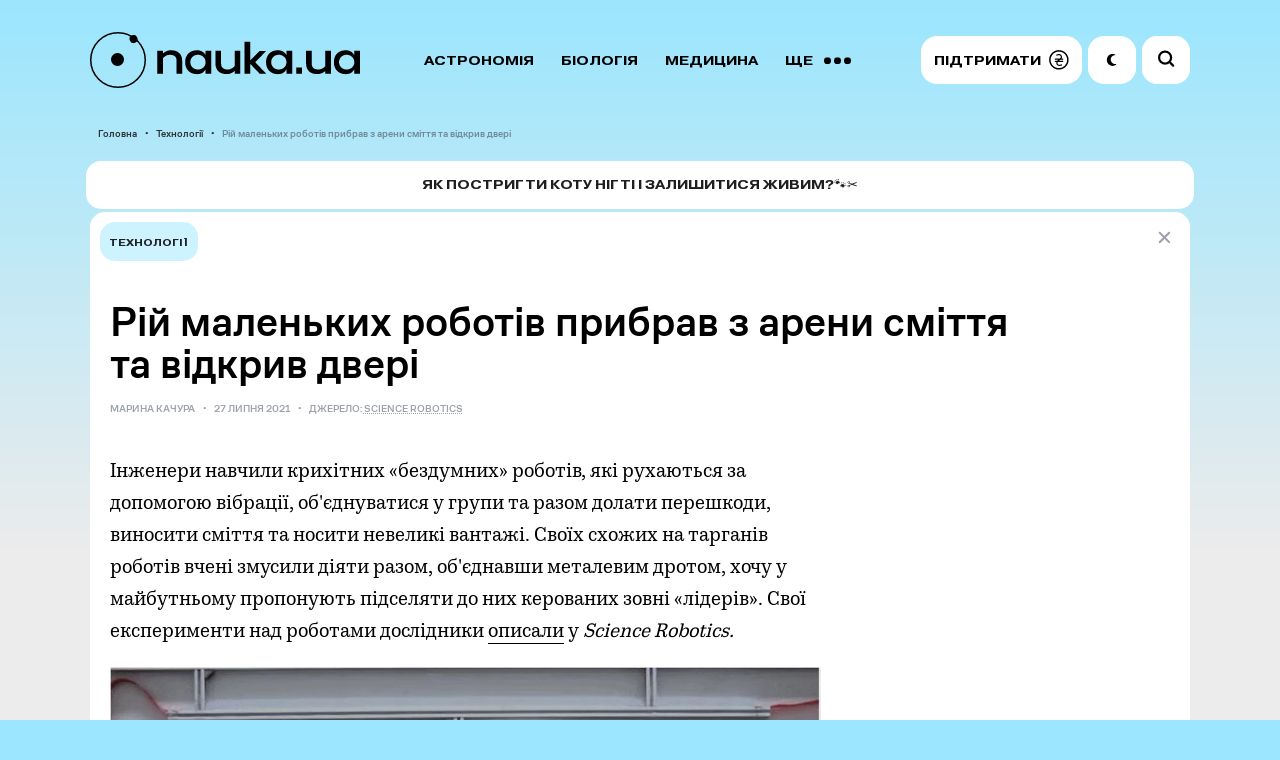

--- FILE ---
content_type: text/html; charset=UTF-8
request_url: https://nauka.ua/news/rij-malenkih-robotiv-pribrav-z-areni-smittya-ta-vidkriv-dveri
body_size: 26265
content:
<!doctype html> <html lang="uk"> <head> <meta charset="utf-8"> <meta name="viewport" content="width=device-width, initial-scale=1.0"> <link rel="preconnect" href="https://www.googletagmanager.com">  <meta name="robots" content="index, follow, max-image-preview:large"> <meta name="csrf-token" content="%%csrf_token%%"> <style> @font-face { font-family: 'sans'; src: url('/fonts/sans-regular.woff2') format('woff2'), url('/fonts/sans-regular.woff') format('woff'); font-weight: 400; font-style: normal; font-display: swap; } @font-face { font-family: 'book'; src: url('/fonts/book.woff2') format('woff2'), url('/fonts/book.woff') format('woff'); font-weight: 500; font-style: normal; font-display: swap; } @font-face { font-family: 'sans'; src: url('/fonts/sans-medium.woff2') format('woff2'), url('/fonts/sans-medium.woff') format('woff'); font-weight: 500; font-style: normal; font-display: swap; } @font-face { font-family: 'extended'; src: url('/fonts/extended.woff2') format('woff2'), url('/fonts/extended.woff') format('woff'); font-weight: 700; font-style: normal; font-display: swap; } body { margin: 0; padding: 0; font-family: sans, Arial, Helvetica, sans-serif; font-size: 1em; font-weight: 400; line-height: 1.5; } .text { background-color: #FFFFFF; border-radius: 15px; padding: 20px; } h1 { font-size: 32px; line-height: 1.2; margin-bottom: 20px; font-family: sans, Arial, Helvetica, sans-serif; font-weight: 500; } /* Anti-adblock protection for banner visibility */ .content-highlight { display: block !important; visibility: visible !important; opacity: 1 !important; position: relative !important; z-index: 5 !important; pointer-events: auto !important; line-height: 0 !important; overflow: hidden !important; } </style> <link rel="stylesheet" href="/css/app.css?id=e4b15fd78e7ff5feefae">  <link rel="canonical" href="https://nauka.ua/news/rij-malenkih-robotiv-pribrav-z-areni-smittya-ta-vidkriv-dveri" />  <link rel="alternate" type="application/rss+xml" title="Nauka.ua RSS" href="/google/rss" /> <title>Рій маленьких роботів прибрав з арени сміття та відкрив двері - nauka.ua &mdash; Новини науки | астрономія, медицина, біологія, технології, фізика, хімія</title>
<meta name="description" content="Інженери навчили крихітних «бездумних» роботів, які рухаються за допомогою вібрації, об&#039;єднуватися у групи та разом долати перешкоди, виносити сміття та носити">

<meta property="ia:markup_url" content="https://nauka.ua/facebook/rij-malenkih-robotiv-pribrav-z-areni-smittya-ta-vidkriv-dveri">
<meta name="thumbnail" content="https://nauka.ua/storage/uploads/public/60f/fe4/af9/60ffe4af940dc022542058.jpg">
<meta name="twitter:card" content="summary_large_image">
<meta property="og:title" content="Рій маленьких роботів прибрав з арени сміття та відкрив двері" />
<meta property="og:type" content="article" />
<meta property="og:description" content="Інженери навчили крихітних «бездумних» роботів, які рухаються за допомогою вібрації, об&#039;єднуватися у групи та разом долати перешкоди, виносити сміття та носити" />
<meta property="og:url" content="https://nauka.ua/news/rij-malenkih-robotiv-pribrav-z-areni-smittya-ta-vidkriv-dveri" />
<meta property="og:site_name" content="nauka.ua" />
<meta property="og:image" content="https://nauka.ua/storage/uploads/public/60f/fe4/af9/60ffe4af940dc022542058.jpg" />
<meta property="article:published_time" content="2021-07-27T13:31:24+03:00" />
<meta property="article:modified_time" content="2021-07-27T13:49:26+03:00" />
<meta property="article:author" content="NAUKA.UA" />

<meta name="twitter:card" content="summary_large_image" />
<meta name="twitter:site" content="@thenaukaua" />
<meta property="fb:app_id" content="322199149220569" /><meta property="fb:pages" content="516747769067099" /> <link rel="preload" href="/fonts/sans-regular.woff2" as="font" type="font/woff2" crossorigin> <link rel="preload" href="/fonts/book.woff2" as="font" type="font/woff2" crossorigin> <link rel="preload" href="/fonts/sans-medium.woff2" as="font" type="font/woff2" crossorigin> <link rel="preload" href="/fonts/extended.woff2" as="font" type="font/woff2" crossorigin> <link rel="apple-touch-icon" sizes="180x180" href="/apple-touch-icon.png"> <link rel="icon" type="image/png" sizes="32x32" href="/favicon-32x32.png"> <link rel="icon" type="image/png" sizes="16x16" href="/favicon-16x16.png"> <link rel="manifest" href="/site.webmanifest"> <link rel="mask-icon" href="/safari-pinned-tab.svg" color="#CCF3FF"> <meta name="msapplication-TileColor" content="#CCF3FF"> <meta name="theme-color" content="#CCF3FF">   <link rel="amphtml" href="https://nauka.ua/amp/rij-malenkih-robotiv-pribrav-z-areni-smittya-ta-vidkriv-dveri">    <script async src="https://www.googletagmanager.com/gtag/js?id=G-XWFP9F063T"></script> <script> window.dataLayer = window.dataLayer || []; function gtag(){dataLayer.push(arguments);} gtag('js', new Date()); gtag('config', 'G-XWFP9F063T', { 'send_page_view': true, 'cookie_flags': 'SameSite=None;Secure' }); // Scroll depth tracking (25%, 50%, 75%, 100%) (function() { var scrollMarks = {25: false, 50: false, 75: false, 90: false}; var ticking = false; function getScrollPercent() { var h = document.documentElement, b = document.body, st = 'scrollTop', sh = 'scrollHeight'; return Math.round((h[st] || b[st]) / ((h[sh] || b[sh]) - h.clientHeight) * 100); } function checkScroll() { var percent = getScrollPercent(); for (var mark in scrollMarks) { if (!scrollMarks[mark] && percent >= mark) { scrollMarks[mark] = true; gtag('event', 'scroll', { 'event_category': 'engagement', 'event_label': mark == 90 ? '100%' : mark + '%', 'non_interaction': true }); } } ticking = false; } window.addEventListener('scroll', function() { if (!ticking) { window.requestAnimationFrame(checkScroll); ticking = true; } }, {passive: true}); })(); // Outbound link click tracking document.addEventListener('click', function(e) { var link = e.target.closest('a[href]'); if (link && link.hostname !== window.location.hostname) { gtag('event', 'click', { 'event_category': 'outbound', 'event_label': link.href, 'transport_type': 'beacon' }); } }); </script> </head>  <body   data-skips='{"da2eecdc200d938610ed675c6ec6d4ea":3,"bad62aada720410773ab87f82d1c02e2":3}'   data-more="1" >    <div id="app"> <div class="container">  <div class="grid" id="grid"> <div class="columns is-multiline">    <div class="column is-12">  <nav> <div class="background-menu"></div> <div class="columns is-mobile is-gapless is-vcentered menu-wrapper"> <div class="column is-narrow-tablet"> <a href="https://nauka.ua/" class="logo is-flex"> <svg width="270" height="56" viewBox="0 0 270 56" fill="none" xmlns="http://www.w3.org/2000/svg"> <path d="M84.818 24.292c-1.172-.997-2.865-1.462-4.948-1.462-.912 0-1.758.133-2.475.333-.716.265-1.367.531-1.953.93-.586.398-1.042.73-1.498 1.129-.456.398-.781.797-.976 1.13V41.63h-5.665V18.844h5.665v2.658a9.34 9.34 0 011.172-.997 8.915 8.915 0 011.758-1.063c.65-.332 1.432-.598 2.279-.863.846-.266 1.758-.332 2.8-.332 3.58 0 6.315.93 8.269 2.79 1.953 1.86 2.93 4.517 2.93 7.905v12.689h-5.6V28.876c.065-2.06-.52-3.588-1.758-4.584zM95.887 25.488a11.031 11.031 0 012.28-3.787c.976-1.063 2.213-1.927 3.711-2.524 1.432-.598 3.125-.93 5.013-.93 2.149 0 3.972.465 5.47 1.395 1.497.93 2.539 2.125 3.255 3.653v-4.45h5.665V41.63h-5.665V37.18c-.716 1.528-1.758 2.723-3.19 3.653-1.433.864-3.256 1.329-5.47 1.329-1.888 0-3.581-.332-5.013-.93a11.223 11.223 0 01-3.712-2.524c-1.042-1.063-1.758-2.325-2.279-3.787-.52-1.462-.781-2.99-.781-4.717 0-1.727.195-3.255.716-4.716zm5.014 7.64c.391.863.911 1.66 1.628 2.324a6.533 6.533 0 002.409 1.528 8.878 8.878 0 002.995.532c1.107 0 2.084-.2 2.995-.532a7.366 7.366 0 002.409-1.461c.652-.664 1.238-1.395 1.628-2.259.391-.863.586-1.86.651-2.856 0-1.063-.195-2.126-.586-3.056-.39-.93-.911-1.727-1.627-2.392-.652-.664-1.498-1.196-2.41-1.594-.911-.399-1.953-.598-3.06-.598s-2.084.2-2.995.531a6.533 6.533 0 00-2.409 1.528c-.651.665-1.237 1.462-1.628 2.325a7.634 7.634 0 00-.586 2.99c0 1.13.195 2.06.586 2.99zM132.806 36.05c1.173.997 2.8 1.462 4.949 1.462.912 0 1.758-.133 2.474-.399a14.316 14.316 0 002.019-.93c.586-.332 1.042-.73 1.497-1.13.391-.398.782-.797.977-1.129v-15.08h5.6V41.63h-5.6v-2.856c-.325.332-.716.664-1.172 1.063a8.924 8.924 0 01-1.758 1.063c-.651.332-1.432.598-2.279.863-.846.266-1.823.332-2.865.332-3.581 0-6.316-.93-8.269-2.79-1.954-1.86-2.93-4.517-2.93-7.905V18.778h5.665V31.4c-.066 2.126.52 3.654 1.692 4.65zM160.154 41.63h-5.665V9.743h5.665v18.8l9.571-9.632h6.512l-11.004 11.293 10.939 11.493h-6.512l-9.506-9.899v9.832z" fill="currentColor"/> <path d="M176.758 25.488a11.026 11.026 0 012.278-3.787c.977-1.063 2.214-1.927 3.712-2.524 1.432-.598 3.125-.93 5.014-.93 2.148 0 3.971.465 5.469 1.395 1.498.93 2.539 2.125 3.256 3.653v-4.45h5.665V41.63h-5.665V37.18a8.586 8.586 0 01-3.191 3.653c-1.432.864-3.255 1.329-5.469 1.329-1.889 0-3.582-.332-5.014-.93a11.222 11.222 0 01-3.711-2.524c-1.042-1.063-1.758-2.325-2.279-3.787-.521-1.462-.782-2.99-.782-4.717 0-1.727.196-3.255.717-4.716zm5.013 7.64c.391.863.912 1.66 1.628 2.324a6.541 6.541 0 002.409 1.528 8.887 8.887 0 002.995.532c1.107 0 2.084-.2 2.996-.532a7.376 7.376 0 002.409-1.461c.651-.664 1.237-1.395 1.628-2.259.39-.863.586-1.86.651-2.856 0-1.063-.196-2.126-.586-3.056-.391-.93-.912-1.727-1.628-2.392-.651-.664-1.498-1.196-2.409-1.594-.912-.399-1.954-.598-3.061-.598s-2.083.2-2.995.531a6.541 6.541 0 00-2.409 1.528c-.651.665-1.237 1.462-1.628 2.325a7.652 7.652 0 00-.586 2.99c0 1.13.196 2.06.586 2.99zM211.919 35.585v6.046h-5.665v-6.046h5.665zM223.444 36.05c1.172.997 2.8 1.462 4.949 1.462.911 0 1.758-.133 2.474-.399a14.355 14.355 0 002.018-.93c.586-.332 1.042-.73 1.498-1.13.391-.398.781-.797.977-1.129v-15.08h5.599V41.63h-5.599v-2.856c-.326.332-.717.664-1.172 1.063a8.924 8.924 0 01-1.758 1.063c-.652.332-1.433.598-2.279.863-.847.266-1.824.332-2.865.332-3.582 0-6.316-.93-8.27-2.79-1.953-1.86-2.93-4.517-2.93-7.905V18.778h5.665V31.4c-.065 2.126.521 3.654 1.693 4.65zM244.605 25.488a11.044 11.044 0 012.279-3.787c.977-1.063 2.214-1.927 3.712-2.524 1.432-.598 3.125-.93 5.013-.93 2.149 0 3.972.465 5.47 1.395 1.498.93 2.539 2.125 3.256 3.653v-4.45h5.664V41.63h-5.664V37.18a8.586 8.586 0 01-3.191 3.653c-1.432.864-3.256 1.329-5.469 1.329-1.889 0-3.582-.332-5.014-.93a11.226 11.226 0 01-3.712-2.524c-1.041-1.063-1.758-2.325-2.278-3.787-.521-1.462-.782-2.99-.782-4.717 0-1.727.195-3.255.716-4.716zm5.014 7.64c.391.863.912 1.66 1.628 2.324a6.541 6.541 0 002.409 1.528 8.882 8.882 0 002.995.532c1.107 0 2.084-.2 2.995-.532a7.37 7.37 0 002.41-1.461c.651-.664 1.237-1.395 1.627-2.259.391-.863.586-1.86.652-2.856 0-1.063-.196-2.126-.586-3.056-.391-.93-.912-1.727-1.628-2.392-.651-.664-1.498-1.196-2.409-1.594-.912-.399-1.954-.598-3.061-.598s-2.083.2-2.995.531a6.541 6.541 0 00-2.409 1.528c-.651.665-1.237 1.462-1.628 2.325a7.634 7.634 0 00-.586 2.99c0 1.13.195 2.06.586 2.99z" fill="currentColor"/> <circle cx="27.5" cy="27.5" r="6.5" fill="currentColor"/> <g class="rotate-slow"> <circle cx="14" cy="5" r="4" fill="currentColor" class="rotate" /> </g> <circle cx="28" cy="28" r="27.25" stroke="currentColor" stroke-width="1.5"/> </svg> </a> </div> <div class="column is-narrow-mobile buttons-column"> <div class="search-wrapper" v-bind:class="{ 'is-open' : isSearchOpen }" v-on:click="openSearchInput"> <input type="text" ref="searchInput" aria-label="Пошук по сайту" value="" v-on:keyup.enter="search"> <svg class="close" width="19" height="19" viewBox="0 0 19 19" fill="none" xmlns="http://www.w3.org/2000/svg"><path d="M14.145 14.193L4.716 4.731" stroke="#9DA2AA" stroke-width="2" stroke-linecap="round"/><path d="M14.145 4.731l-9.429 9.462" stroke="#9DA2AA" stroke-width="2" stroke-linecap="round" stroke-linejoin="round"/></svg> <svg width="25" height="25" viewBox="0 0 25 25" fill="none" xmlns="http://www.w3.org/2000/svg"><circle cx="10.082" cy="10.082" r="6.029" transform="rotate(-45 10.082 10.082)" stroke-width="2.2"/><path d="M14.783 16.339a1.1 1.1 0 01.099-1.642 1.1 1.1 0 011.458.087l2.633 2.633a1.1 1.1 0 01-1.556 1.556l-2.634-2.634z" /></svg> </div> <div class="columns is-gapless is-vcentered">  <div class="column menu"> <div class="wrapper" ref="menu">  <a href="https://nauka.ua/category/astronomy">Астрономія</a>  <a href="https://nauka.ua/category/biologiya">Біологія</a>  <a href="https://nauka.ua/category/medicina">Медицина</a>  <a href="https://nauka.ua/category/fizika">Фізика</a>  <a href="https://nauka.ua/category/arheologiya">Археологія</a>  <a href="https://nauka.ua/category/tehnologiyi">Технології</a>  <a href="https://nauka.ua/category/sociologiya">Соціологія</a>  <a href="https://nauka.ua/category/psihologiya">Психологія</a>  <a href="https://nauka.ua/category/paleontologiya">Палеонтологія</a>  <a href="https://nauka.ua/category/ekologiya">Екологія</a>  <a href="https://nauka.ua/category/geologiya">Геологія</a>  <a href="https://nauka.ua/category/covid">Коронавірус</a>  <a href="https://nauka.ua/category/rizne">Різне</a>  <a href="https://nauka.ua/category/matematika">Математика</a>  <a href="https://nauka.ua/category/nobel">Нобелівський тиждень</a>  <a href="https://nauka.ua/category/Chemistry">Хімія</a>  <a href="https://nauka.ua/category/geonauki">Геонауки</a>  <a href="https://nauka.ua/category/kriminalistika">Криміналістика</a>  <a href="https://nauka.ua/category/video">Відео</a>  <a href="https://nauka.ua/category/nauka-proti-propagandi">Наука проти пропаганди</a>  <a href="https://nauka.ua/category/reklama">Реклама</a>  <a href="https://nauka.ua/category/novini-vid-druziv">Новини від друзів</a>  <a href="https://nauka.ua/category/intervyu">Інтерв&#039;ю</a>  <a href="https://nauka.ua/category/naukova-istoriya-zhakhiv">Наукова історія жахів</a>  <a href="#" v-on:click="toggleMoreMenu" class="more"> <span class="label-more">ЩЕ</span> <span class="label-close">Згорнути</span> <svg width="27" height="7" viewBox="0 0 27 7" fill="none" xmlns="http://www.w3.org/2000/svg"><circle cx="23.5" cy="3.5" r="3.5" transform="rotate(90 23.5 3.5)"/><circle cx="13.5" cy="3.5" r="3.5" transform="rotate(90 13.5 3.5)"/><circle cx="3.5" cy="3.5" r="3.5" transform="rotate(90 3.5 3.5)"/></svg> </a> </div> </div>  <div class="column is-narrow is-buttons"> <a href="https://nauka.ua/support" class="nav-button donate" rel="noopener" target="_blank" role="button" aria-label="Підтримати проект"> <span> Підтримати </span> <svg width="20" height="20" viewBox="0 0 20 20" fill="none" xmlns="http://www.w3.org/2000/svg"> <path d="M13.6848 10.7265H10.039C10.4059 10.444 10.786 10.1839 11.1134 9.93302C11.1945 9.87101 11.2736 9.80723 11.3515 9.74295H13.6848C14.0162 9.74295 14.2847 9.47441 14.2847 9.14307C14.2847 8.81172 14.0163 8.54318 13.6848 8.54318H12.4606C12.6275 8.28758 12.7699 8.01341 12.8747 7.71086C13.1445 6.93079 13.0099 6.03255 12.5587 5.34989C11.4207 3.62808 9.08263 3.75537 7.45452 4.61068C6.76946 4.97063 7.37586 6.00621 8.0601 5.64675C8.86824 5.22221 9.76546 5.03055 10.6492 5.32112C11.2538 5.51988 11.7559 6.06871 11.8083 6.71391C11.8674 7.44527 11.4245 8.05864 10.9135 8.54352H6.31476C5.98344 8.54352 5.71484 8.81209 5.71484 9.14341C5.71484 9.47475 5.98341 9.74329 6.31476 9.74329H9.37212C9.09294 9.9495 8.81868 10.1618 8.56192 10.3974C8.44953 10.5009 8.34407 10.6112 8.2449 10.7268H6.31476C5.98344 10.7268 5.71484 10.9953 5.71484 11.3267C5.71484 11.658 5.98341 11.9267 6.31476 11.9267H7.54508C7.15523 13.0094 7.27802 14.2387 8.15533 15.1437C9.36884 16.3957 11.4505 16.0887 12.8593 15.4023C13.5549 15.0633 12.9463 14.0289 12.2537 14.3662C11.1631 14.8978 9.16407 15.1828 8.64625 13.7228C8.39734 13.0208 8.528 12.4348 8.84986 11.9268H13.6848C14.0162 11.9268 14.2847 11.6581 14.2847 11.3269C14.2847 10.9955 14.0163 10.7265 13.6848 10.7265Z" fill="black"/> <path d="M9.84766 0.0976562C4.47151 0.0976562 0.0976562 4.47151 0.0976562 9.84766C0.0976562 15.2238 4.47151 19.5977 9.84766 19.5977C15.2238 19.5977 19.5977 15.2238 19.5977 9.84766C19.5977 4.47151 15.2238 0.0976562 9.84766 0.0976562ZM9.84766 18.0977C5.29861 18.0977 1.59766 14.3967 1.59766 9.84766C1.59766 5.29861 5.29861 1.59766 9.84766 1.59766C14.3967 1.59766 18.0977 5.29861 18.0977 9.84766C18.0977 14.3967 14.3967 18.0977 9.84766 18.0977Z" fill="black"/> </svg> </a> <div class="nav-button night" v-on:click="toggleColorMode" role="button" aria-label="Перемкнути нічний режим"> <svg viewBox="0 0 13 15" xmlns="http://www.w3.org/2000/svg"> <path d="M7.353 11.427C5.538 10.013 4.895 7.45 5.815 5.311c.847-1.968 2.693-3.077 4.596-3.073.37 0 .5-.504.171-.677a6.62 6.62 0 00-1.185-.485C6.58.23 3.495 1.355 1.864 3.856-.332 7.224.73 11.734 4.097 13.726c2.567 1.519 5.7 1.117 7.818-.77.283-.251.04-.711-.323-.62a4.895 4.895 0 01-4.239-.909z" /> </svg> </div> <div class="nav-button burger is-tablet-hidden" v-on:click="toggleMobileNav" role="button" aria-label="Меню" aria-expanded="false"> <svg width="18" height="14" viewBox="0 0 18 14" fill="none"> <path fill-rule="evenodd" clip-rule="evenodd" d="M18 .9a.9.9 0 01-.9.9H.9A.9.9 0 11.9 0h16.2a.9.9 0 01.9.9zm0 11.695a.9.9 0 01-.9.9H.9a.9.9 0 110-1.8h16.2a.9.9 0 01.9.9zm-.9-4.948a.9.9 0 100-1.8H.9a.9.9 0 100 1.8h16.2z" fill="#000"/> </svg> <svg width="15" height="14" viewBox="0 0 15 14" fill="none"> <path fill-rule="evenodd" clip-rule="evenodd" d="M12.452 13.724a.9.9 0 101.272-1.272l-5.35-5.35 5.566-5.565A.9.9 0 1012.667.264L7.102 5.829 1.536.264A.9.9 0 00.264 1.536l5.565 5.566-5.35 5.35a.9.9 0 001.273 1.273l5.35-5.35 5.35 5.35z" fill="#000"/> </svg> </div> </div> </div> </div> </div> </nav>  <ul class="breadcrumbs">  <li>  <a href="https://nauka.ua">Головна</a>  </li>  <li>  <a href="https://nauka.ua/category/tehnologiyi">Технології</a>  </li>  <li>  <span>Рій маленьких роботів прибрав з арени сміття та відкрив двері</span>  </li>  </ul>   </div>        <div class="column is-12">  </div> <div class="column is-12 is-partner"> <div class="card" onclick="window.open('https://nauka.ua/article/gruming-kotiv-sobak-neobhidnist', '_blank')"> <div class="logo">  </div> <div>Як постригти коту нігті і залишитися живим?🐾✂️</div> </div> </div> <div class="column is-12">   <counter></counter> <main class="text"> <div class="tags-wrapper is-hidden-tablet">   <a href="https://nauka.ua/category/tehnologiyi" class="tag">Технології</a>   </div>  <div class="columns is-gapless is-multiline"> <a href="https://nauka.ua/" class="close"> <svg width="19" height="19" viewBox="0 0 19 19" fill="none"> <path d="M14.142 14.193L4.714 4.731" stroke="#9DA2AA" stroke-width="2" stroke-linecap="round" /> <path d="M14.142 4.731l-9.428 9.462" stroke="#9DA2AA" stroke-width="2" stroke-linecap="round" stroke-linejoin="round" /> </svg> </a> <div class="tags-wrapper is-hidden-mobile">   <a href="https://nauka.ua/category/tehnologiyi" class="tag">Технології</a>   </div>  <header> <div class="h1-wrapper"> <h1>Рій маленьких роботів прибрав з арени сміття та відкрив двері</h1> </div> <div class="breadcrumbs-wrapper"> <div class="breadcrumbs">    <span>Марина Качура</span>   <span>27 Липня 2021</span>  <span> Джерело:  <a href="https://robotics.sciencemag.org/content/6/56/eabd0272" target="_blank" rel="nofollow">  Science Robotics  </a>  </span>  </div> </div> </header> <div class="column is-8"> <article class="content" ref="content"> <p>&#1030;&#1085;&#1078;&#1077;&#1085;&#1077;&#1088;&#1080; &#1085;&#1072;&#1074;&#1095;&#1080;&#1083;&#1080; &#1082;&#1088;&#1080;&#1093;&#1110;&#1090;&#1085;&#1080;&#1093; &laquo;&#1073;&#1077;&#1079;&#1076;&#1091;&#1084;&#1085;&#1080;&#1093;&raquo; &#1088;&#1086;&#1073;&#1086;&#1090;&#1110;&#1074;, &#1103;&#1082;&#1110; &#1088;&#1091;&#1093;&#1072;&#1102;&#1090;&#1100;&#1089;&#1103; &#1079;&#1072; &#1076;&#1086;&#1087;&#1086;&#1084;&#1086;&#1075;&#1086;&#1102; &#1074;&#1110;&#1073;&#1088;&#1072;&#1094;&#1110;&#1111;, &#1086;&#1073;'&#1108;&#1076;&#1085;&#1091;&#1074;&#1072;&#1090;&#1080;&#1089;&#1103; &#1091; &#1075;&#1088;&#1091;&#1087;&#1080; &#1090;&#1072; &#1088;&#1072;&#1079;&#1086;&#1084; &#1076;&#1086;&#1083;&#1072;&#1090;&#1080; &#1087;&#1077;&#1088;&#1077;&#1096;&#1082;&#1086;&#1076;&#1080;, &#1074;&#1080;&#1085;&#1086;&#1089;&#1080;&#1090;&#1080; &#1089;&#1084;&#1110;&#1090;&#1090;&#1103; &#1090;&#1072; &#1085;&#1086;&#1089;&#1080;&#1090;&#1080; &#1085;&#1077;&#1074;&#1077;&#1083;&#1080;&#1082;&#1110; &#1074;&#1072;&#1085;&#1090;&#1072;&#1078;&#1110;. C&#1074;&#1086;&#1111;&#1093; &#1089;&#1093;&#1086;&#1078;&#1080;&#1093; &#1085;&#1072; &#1090;&#1072;&#1088;&#1075;&#1072;&#1085;&#1110;&#1074; &#1088;&#1086;&#1073;&#1086;&#1090;&#1110;&#1074; &#1074;&#1095;&#1077;&#1085;&#1110; &#1079;&#1084;&#1091;&#1089;&#1080;&#1083;&#1080; &#1076;&#1110;&#1103;&#1090;&#1080; &#1088;&#1072;&#1079;&#1086;&#1084;, &#1086;&#1073;'&#1108;&#1076;&#1085;&#1072;&#1074;&#1096;&#1080; &#1084;&#1077;&#1090;&#1072;&#1083;&#1077;&#1074;&#1080;&#1084; &#1076;&#1088;&#1086;&#1090;&#1086;&#1084;, &#1093;&#1086;&#1095;&#1091; &#1091; &#1084;&#1072;&#1081;&#1073;&#1091;&#1090;&#1085;&#1100;&#1086;&#1084;&#1091; &#1087;&#1088;&#1086;&#1087;&#1086;&#1085;&#1091;&#1102;&#1090;&#1100; &#1087;&#1110;&#1076;&#1089;&#1077;&#1083;&#1103;&#1090;&#1080; &#1076;&#1086; &#1085;&#1080;&#1093; &#1082;&#1077;&#1088;&#1086;&#1074;&#1072;&#1085;&#1080;&#1093; &#1079;&#1086;&#1074;&#1085;&#1110; &laquo;&#1083;&#1110;&#1076;&#1077;&#1088;&#1110;&#1074;&raquo;. &#1057;&#1074;&#1086;&#1111; &#1077;&#1082;&#1089;&#1087;&#1077;&#1088;&#1080;&#1084;&#1077;&#1085;&#1090;&#1080; &#1085;&#1072;&#1076; &#1088;&#1086;&#1073;&#1086;&#1090;&#1072;&#1084;&#1080; &#1076;&#1086;&#1089;&#1083;&#1110;&#1076;&#1085;&#1080;&#1082;&#1080; <a href="https://robotics.sciencemag.org/content/6/56/eabd0272" target="_blank" rel="noopener nofollow">&#1086;&#1087;&#1080;&#1089;&#1072;&#1083;&#1080;</a> &#1091; <i>Science Robotics.</i><div class="image-wrapper image-lightbox-wrapper"> <a href="https://nauka.ua/storage/media/editor/ezgif-2-d9d57ccad07d.gif" class="image-lightbox-item" target="_blank" rel="noopener"> <figure class="image is-5by3 is-stretched"> <video autoplay loop muted playsinline style="width: 100%; height: auto; display: block; max-width: 100%; object-fit: cover;" width="756" height="354" poster="https://nauka.ua/storage/media/editor/ezgif-2-d9d57ccad07d.jpg" aria-label="J. F. Boudet et al. / Science Robotics, 2021"> <source src="https://nauka.ua/storage/media/editor/ezgif-2-d9d57ccad07d.webm" type="video/webm"></source> <source src="https://nauka.ua/storage/media/editor/ezgif-2-d9d57ccad07d.mp4" type="video/mp4"></source> <img loading="eager" decoding="async" src="https://nauka.ua/storage/media/editor/ezgif-2-d9d57ccad07d.gif" width="756" height="354" alt="J. F. Boudet et al. / Science Robotics, 2021" fetchpriority="high"> </video> </figure> </a> <p class="comment">J. F. Boudet et al. / Science Robotics, 2021</p> </div><h2>&#1053;&#1072;&#1074;&#1110;&#1097;&#1086; &#1110;&#1085;&#1078;&#1077;&#1085;&#1077;&#1088;&#1072;&#1084; &#1079;&#1072;&#1087;&#1091;&#1089;&#1082;&#1072;&#1090;&#1080; &laquo;&#1073;&#1077;&#1079;&#1076;&#1091;&#1084;&#1085;&#1080;&#1093;&raquo; &#1088;&#1086;&#1073;&#1086;&#1090;&#1110;&#1074;?</h2><p>&#1044;&#1083;&#1103; &#1090;&#1086;&#1075;&#1086;, &#1097;&#1086;&#1073; &#1079;&#1084;&#1091;&#1089;&#1080;&#1090;&#1080; &#1088;&#1086;&#1073;&#1086;&#1090;&#1110;&#1074; &#1088;&#1086;&#1111;&#1090;&#1080;&#1089;&#1103; &#1090;&#1072; &#1076;&#1110;&#1103;&#1090;&#1080; &#1088;&#1072;&#1079;&#1086;&#1084;, &#1111;&#1084; &#1087;&#1086;&#1090;&#1088;&#1110;&#1073;&#1085;&#1110; &#1084;&#1110;&#1085;&#1110;&#1084;&#1072;&#1083;&#1100;&#1085;&#1110; &#1085;&#1072;&#1074;&#1080;&#1095;&#1082;&#1080; &mdash; &#1079;&#1076;&#1072;&#1090;&#1085;&#1110;&#1089;&#1090;&#1100; &#1088;&#1091;&#1093;&#1072;&#1090;&#1080;&#1089;&#1103; &#1090;&#1072;, &#1084;&#1086;&#1078;&#1083;&#1080;&#1074;&#1086;, &#1088;&#1086;&#1079;&#1074;&#1077;&#1088;&#1090;&#1072;&#1090;&#1080;&#1089;&#1103;. &#1054;&#1076;&#1085;&#1072;&#1082; &#1074;&#1078;&#1077; &#1086;&#1073;'&#1108;&#1076;&#1085;&#1072;&#1085;&#1110; &#1091; &#1075;&#1088;&#1091;&#1087;&#1091; &#1090;&#1072;&#1082;&#1110; &#1088;&#1086;&#1073;&#1086;&#1090;&#1080; &#1084;&#1086;&#1078;&#1091;&#1090;&#1100; &#1079;&#1085;&#1072;&#1095;&#1085;&#1086; &#1086;&#1073;&#1093;&#1086;&#1076;&#1080;&#1090;&#1080; &#1079;&#1072; &#1084;&#1086;&#1078;&#1083;&#1080;&#1074;&#1086;&#1089;&#1090;&#1103;&#1084;&#1080; &#1079;&#1076;&#1110;&#1073;&#1085;&#1086;&#1089;&#1090;&#1110; &#1086;&#1082;&#1088;&#1077;&#1084;&#1080;&#1093; &#1095;&#1072;&#1089;&#1090;&#1080;&#1085;&#1086;&#1082; &mdash; &#1075;&#1091;&#1088;&#1090;&#1086;&#1074;&#1110; &#1079;&#1091;&#1089;&#1080;&#1083;&#1083;&#1103; &#1087;&#1077;&#1088;&#1077;&#1090;&#1074;&#1086;&#1088;&#1102;&#1102;&#1090;&#1100; &#1111;&#1093; &#1085;&#1072; &#1089;&#1087;&#1088;&#1072;&#1074;&#1078;&#1085;&#1102; &#1073;&#1072;&#1075;&#1072;&#1090;&#1086;&#1092;&#1091;&#1085;&#1082;&#1094;&#1110;&#1086;&#1085;&#1072;&#1083;&#1100;&#1085;&#1091; &#1089;&#1080;&#1089;&#1090;&#1077;&#1084;&#1091;. &#1059; &#1088;&#1110;&#1081; &#1110;&#1085;&#1078;&#1077;&#1085;&#1077;&#1088;&#1080; &#1087;&#1088;&#1086;&#1087;&#1086;&#1085;&#1091;&#1102;&#1090;&#1100; &#1086;&#1073;'&#1108;&#1076;&#1085;&#1091;&#1074;&#1072;&#1090;&#1080; &#1085;&#1072;&#1081;&#1088;&#1110;&#1079;&#1085;&#1086;&#1084;&#1072;&#1085;&#1110;&#1090;&#1085;&#1110;&#1096;&#1110; &#1074;&#1080;&#1076;&#1080; &#1088;&#1086;&#1073;&#1086;&#1090;&#1110;&#1074;: &#1074;&#1110;&#1076; &#1088;&#1091;&#1093;&#1086;&#1084;&#1080;&#1093; &#1074;&#1110;&#1073;&#1088;&#1091;&#1102;&#1095;&#1080;&#1093; &#1073;&#1086;&#1090;&#1110;&#1074; &#1110; &#1072;&#1082;&#1090;&#1080;&#1074;&#1085;&#1080;&#1093; &#1095;&#1072;&#1089;&#1090;&#1080;&#1085;&#1086;&#1082; &#1079; &#1074;&#1073;&#1091;&#1076;&#1086;&#1074;&#1072;&#1085;&#1086;&#1102; &#1092;&#1091;&#1085;&#1082;&#1094;&#1110;&#1108;&#1102; &#1087;&#1077;&#1088;&#1077;&#1089;&#1091;&#1074;&#1072;&#1085;&#1085;&#1103; &#1076;&#1086; &#1089;&#1082;&#1083;&#1072;&#1076;&#1085;&#1110;&#1096;&#1080;&#1093; &#1087;&#1086;&#1083;&#1110;&#1084;&#1086;&#1088;&#1092;&#1085;&#1080;&#1093; &#1095;&#1080; &#1089;&#1074;&#1110;&#1090;&#1083;&#1086;&#1095;&#1091;&#1090;&#1083;&#1080;&#1074;&#1080;&#1093; &#1088;&#1086;&#1073;&#1086;&#1090;&#1110;&#1074;. &#1059; &#1089;&#1074;&#1086;&#1111;&#1081; &#1088;&#1086;&#1073;&#1086;&#1090;&#1110; &#1076;&#1086;&#1089;&#1083;&#1110;&#1076;&#1085;&#1080;&#1082;&#1080; &#1074;&#1080;&#1088;&#1110;&#1096;&#1080;&#1083;&#1080; &#1087;&#1086;&#1089;&#1090;&#1077;&#1078;&#1080;&#1090;&#1080; &#1079;&#1072; &#1087;&#1083;&#1072;&#1089;&#1090;&#1080;&#1082;&#1086;&#1074;&#1080;&#1084;&#1080; &#1085;&#1077;&#1074;&#1077;&#1083;&#1080;&#1082;&#1080;&#1084;&#1080; (&#1088;&#1086;&#1079;&#1084;&#1110;&#1088;&#1086;&#1084; &#1079; &#1090;&#1072;&#1088;&#1075;&#1072;&#1085;&#1072; 4,5 &#1085;&#1072; 1,5 &#1089;&#1072;&#1085;&#1090;&#1080;&#1084;&#1077;&#1090;&#1088;&#1072;) &#1088;&#1086;&#1073;&#1086;&#1090;&#1072;&#1084;&#1080;, &#1103;&#1082;&#1110; &#1088;&#1091;&#1093;&#1072;&#1102;&#1090;&#1100;&#1089;&#1103; &#1079;&#1072; &#1076;&#1086;&#1087;&#1086;&#1084;&#1086;&#1075;&#1086;&#1102; &#1074;&#1110;&#1073;&#1088;&#1072;&#1094;&#1110;&#1111; &#1090;&#1072; &#1085;&#1077; &#1084;&#1072;&#1102;&#1090;&#1100; &#1079;&#1072;&#1079;&#1076;&#1072;&#1083;&#1077;&#1075;&#1110;&#1076;&#1100; &#1079;&#1072;&#1087;&#1088;&#1086;&#1075;&#1088;&#1072;&#1084;&#1086;&#1074;&#1072;&#1085;&#1080;&#1093; &#1084;&#1072;&#1088;&#1096;&#1088;&#1091;&#1090;&#1110;&#1074;. &#1055;&#1110;&#1089;&#1083;&#1103; &#1082;&#1110;&#1083;&#1100;&#1082;&#1086;&#1093; &#1094;&#1080;&#1082;&#1083;&#1110;&#1074; &#1074;&#1110;&#1073;&#1088;&#1072;&#1094;&#1110;&#1081; &#1085;&#1072; &#1095;&#1072;&#1089;&#1090;&#1086;&#1090;&#1072;&#1093; &#1074;&#1110;&#1076; 150 &#1076;&#1086; 60 &#1075;&#1077;&#1088;&#1094;&#1110;&#1074;, &#1090;&#1110; &#1087;&#1086;&#1095;&#1080;&#1085;&#1072;&#1102;&#1090;&#1100; &#1087;&#1088;&#1103;&#1084;&#1086; &#1088;&#1091;&#1093;&#1072;&#1090;&#1080;&#1089;&#1103; &#1079;&#1110; &#1096;&#1074;&#1080;&#1076;&#1082;&#1110;&#1089;&#1090;&#1102; &#1074;&#1110;&#1076; 20 &#1076;&#1086; 30 &#1089;&#1072;&#1085;&#1090;&#1080;&#1084;&#1077;&#1090;&#1088;&#1110;&#1074; &#1085;&#1072; &#1089;&#1077;&#1082;&#1091;&#1085;&#1076;&#1091;. &#1042;&#1095;&#1077;&#1085;&#1110; &#1087;&#1086;&#1092;&#1072;&#1088;&#1073;&#1091;&#1074;&#1072;&#1083;&#1080; &#1111;&#1093; &#1091; &#1088;&#1110;&#1079;&#1085;&#1110; &#1082;&#1086;&#1083;&#1100;&#1086;&#1088;&#1080;, &#1097;&#1086;&#1073; &#1087;&#1086;&#1090;&#1110;&#1084; &#1086;&#1087;&#1080;&#1089;&#1072;&#1090;&#1080; &#1111;&#1093;&#1085;&#1110;&#1081; &#1088;&#1091;&#1093; &#1090;&#1072; &#1079;&#1072;&#1090;&#1086;&#1095;&#1080;&#1083;&#1080; &#1091; &#1075;&#1085;&#1091;&#1095;&#1082;&#1080;&#1081; &#1082;&#1072;&#1088;&#1082;&#1072;&#1089; &#1110;&#1079; &#1076;&#1088;&#1086;&#1090;&#1091;, &#1097;&#1086;&#1073; &#1086;&#1073;'&#1108;&#1076;&#1085;&#1072;&#1090;&#1080; &#1111;&#1093; &#1091; &#1088;&#1110;&#1081;. &#1047;&#1072;&#1074;&#1076;&#1103;&#1082;&#1080; &#1089;&#1074;&#1086;&#1111;&#1081; &#1075;&#1085;&#1091;&#1095;&#1082;&#1086;&#1089;&#1090;&#1110; &#1074;&#1086;&#1085;&#1080; &#1076;&#1072;&#1076;&#1091;&#1090;&#1100; &#1079;&#1084;&#1086;&#1075;&#1091; &#1088;&#1086;&#1073;&#1086;&#1090;&#1072;&#1084; &#1088;&#1072;&#1079;&#1086;&#1084; &#1076;&#1086;&#1083;&#1072;&#1090;&#1080; &#1087;&#1077;&#1088;&#1077;&#1096;&#1082;&#1086;&#1076;&#1080;, &#1072; &#1090;&#1080;&#1084; &#1095;&#1072;&#1089;&#1086;&#1084; &#1110;&#1085;&#1078;&#1077;&#1085;&#1077;&#1088;&#1080; &#1076;&#1086;&#1089;&#1083;&#1110;&#1076;&#1078;&#1091;&#1074;&#1072;&#1090;&#1080;&#1084;&#1091;&#1090;&#1100; &#1084;&#1086;&#1078;&#1083;&#1080;&#1074;&#1086;&#1089;&#1090;&#1110; &#1090;&#1072;&#1082;&#1086;&#1111; &#1072;&#1082;&#1090;&#1080;&#1074;&#1085;&#1086;&#1111; &#1084;&#1072;&#1090;&#1077;&#1088;&#1110;&#1111;.</p><p>&#1047;&#1072;&#1075;&#1072;&#1083;&#1086;&#1084; &#1094;&#1077; &#1110; &#1108; &#1086;&#1089;&#1085;&#1086;&#1074;&#1085;&#1086;&#1102; &#1084;&#1077;&#1090;&#1086;&#1102; &#1077;&#1082;&#1089;&#1087;&#1077;&#1088;&#1080;&#1084;&#1077;&#1085;&#1090;&#1110;&#1074;, &#1072;&#1076;&#1078;&#1077; &#1085;&#1077; &#1079;&#1074;&#1072;&#1078;&#1072;&#1102;&#1095;&#1080; &#1085;&#1072; &#1088;&#1103;&#1076; &#1076;&#1086;&#1089;&#1083;&#1110;&#1076;&#1078;&#1077;&#1085;&#1100; &#1088;&#1091;&#1093;&#1091; &#1085;&#1072;&#1081;&#1087;&#1088;&#1086;&#1089;&#1090;&#1110;&#1096;&#1080;&#1093; &#1088;&#1086;&#1073;&#1086;&#1090;&#1110;&#1074; &#1090;&#1072; &#1111;&#1093;&#1085;&#1100;&#1086;&#1111; &#1089;&#1072;&#1084;&#1086;&#1086;&#1088;&#1075;&#1072;&#1085;&#1110;&#1079;&#1072;&#1094;&#1110;&#1111; &#1074; &#1086;&#1073;&#1084;&#1077;&#1078;&#1077;&#1085;&#1086;&#1084;&#1091; &#1087;&#1088;&#1086;&#1089;&#1090;&#1086;&#1088;&#1110;, &#1092;&#1091;&#1085;&#1076;&#1072;&#1084;&#1077;&#1085;&#1090;&#1072;&#1083;&#1100;&#1085;&#1086;&#1102; &#1087;&#1088;&#1086;&#1073;&#1083;&#1077;&#1084;&#1086;&#1102; &#1079;&#1072;&#1083;&#1080;&#1096;&#1072;&#1108;&#1090;&#1100;&#1089;&#1103; &#1084;&#1086;&#1078;&#1083;&#1080;&#1074;&#1110;&#1089;&#1090;&#1100; &#1087;&#1077;&#1088;&#1077;&#1076;&#1073;&#1072;&#1095;&#1080;&#1090;&#1080; &#1084;&#1072;&#1082;&#1088;&#1086;&#1089;&#1082;&#1086;&#1087;&#1110;&#1095;&#1085;&#1110; &#1074;&#1083;&#1072;&#1089;&#1090;&#1080;&#1074;&#1086;&#1089;&#1090;&#1110; &#1089;&#1080;&#1089;&#1090;&#1077;&#1084;&#1080;. &#1062;&#1077; &#1110; &#1074;&#1087;&#1083;&#1080;&#1074; &#1085;&#1072; &#1085;&#1077;&#1111; &#1086;&#1073;&#1084;&#1077;&#1078;&#1077;&#1085;&#1100;, &#1110; &#1090;&#1080;&#1089;&#1082; &#1085;&#1072; &#1094;&#1110; &#1086;&#1073;&#1084;&#1077;&#1078;&#1077;&#1085;&#1085;&#1103; &#1088;&#1086;&#1073;&#1086;&#1090;&#1110;&#1074;, &#1110; &#1079;&#1072;&#1075;&#1072;&#1083;&#1086;&#1084; &#1087;&#1072;&#1090;&#1077;&#1088;&#1085;&#1080; &#1111;&#1093;&#1085;&#1100;&#1086;&#1111; &#1089;&#1072;&#1084;&#1086;&#1086;&#1088;&#1075;&#1072;&#1085;&#1110;&#1079;&#1072;&#1094;&#1110;&#1111; &#1090;&#1072; &#1089;&#1087;&#1086;&#1089;&#1086;&#1073;&#1080; &#1082;&#1077;&#1088;&#1091;&#1074;&#1072;&#1085;&#1085;&#1103; &#1085;&#1077;&#1102;. &#1044;&#1086; &#1087;&#1088;&#1080;&#1082;&#1083;&#1072;&#1076;&#1091;, &#1074;&#1080;&#1082;&#1086;&#1088;&#1080;&#1089;&#1090;&#1072;&#1085;&#1080;&#1081; &#1091; &#1094;&#1080;&#1093; &#1077;&#1082;&#1089;&#1087;&#1077;&#1088;&#1080;&#1084;&#1077;&#1085;&#1090;&#1072;&#1093; &#1075;&#1085;&#1091;&#1095;&#1082;&#1080;&#1081; &#1076;&#1088;&#1110;&#1090; &#1076;&#1083;&#1103; &#1086;&#1073;'&#1108;&#1076;&#1085;&#1072;&#1085;&#1085;&#1103; &#1088;&#1086;&#1073;&#1086;&#1090;&#1110;&#1074;, &#1084;&#1072;&#1090;&#1080;&#1084;&#1077; &#1085;&#1072;&#1073;&#1072;&#1075;&#1072;&#1090;&#1086; &#1073;&#1110;&#1083;&#1100;&#1096; &#1089;&#1082;&#1083;&#1072;&#1076;&#1085;&#1091; &#1092;&#1110;&#1079;&#1080;&#1082;&#1091; &#1090;&#1072; &#1074;&#1080;&#1082;&#1083;&#1080;&#1082;&#1072;&#1090;&#1080;&#1084;&#1077; &#1085;&#1077;&#1090;&#1088;&#1080;&#1074;&#1110;&#1072;&#1083;&#1100;&#1085;&#1110; &#1092;&#1086;&#1088;&#1084;&#1080; &#1086;&#1088;&#1075;&#1072;&#1085;&#1110;&#1079;&#1072;&#1094;&#1110;&#1111; &laquo;&#1088;&#1086;&#1073;&#1086;&#1088;&#1086;&#1102;&raquo;. &#1058;&#1072;&#1082;&#1086;&#1078; &#1085;&#1077; &#1079;&#1088;&#1086;&#1079;&#1091;&#1084;&#1110;&#1083;&#1086;, &#1103;&#1082; &#1085;&#1072;&#1103;&#1074;&#1085;&#1110; &#1091; &#1089;&#1080;&#1089;&#1090;&#1077;&#1084;&#1110; &#1089;&#1080;&#1083;&#1080; &#1079;&#1084;&#1110;&#1085;&#1102;&#1074;&#1072;&#1090;&#1080;&#1084;&#1091;&#1090;&#1100;&#1089;&#1103; &#1079;&#1072; &#1084;&#1110;&#1085;&#1083;&#1080;&#1074;&#1080;&#1093; &#1091;&#1084;&#1086;&#1074; &#1085;&#1072;&#1074;&#1082;&#1086;&#1083;&#1080;&#1096;&#1085;&#1100;&#1086;&#1075;&#1086; &#1089;&#1077;&#1088;&#1077;&#1076;&#1086;&#1074;&#1080;&#1097;&#1072;, &#1103;&#1082;&#1110; &#1089;&#1090;&#1074;&#1086;&#1088;&#1102;&#1074;&#1072;&#1090;&#1080;&#1084;&#1091;&#1090;&#1100; &#1074;&#1095;&#1077;&#1085;&#1110;. &#1040; &#1074;&#1089;&#1077; &#1094;&#1077; &#1085;&#1077;&#1086;&#1073;&#1093;&#1110;&#1076;&#1085;&#1086; &#1076;&#1083;&#1103; &#1074;&#1080;&#1082;&#1086;&#1088;&#1080;&#1089;&#1090;&#1072;&#1085;&#1085;&#1103; &#1090;&#1072;&#1082;&#1080;&#1093; &#1082;&#1086;&#1085;&#1089;&#1090;&#1088;&#1091;&#1082;&#1094;&#1110;&#1081; &#1079; &laquo;&#1073;&#1077;&#1079;&#1076;&#1091;&#1084;&#1085;&#1080;&#1093;&raquo; (mindless) &#1088;&#1086;&#1073;&#1086;&#1090;&#1110;&#1074; &#1091; &#1082;&#1086;&#1088;&#1080;&#1089;&#1085;&#1080;&#1093; &#1094;&#1110;&#1083;&#1103;&#1093;, &#1072; &#1085;&#1077; &#1083;&#1080;&#1096;&#1077; &#1083;&#1072;&#1073;&#1086;&#1088;&#1072;&#1090;&#1086;&#1088;&#1085;&#1080;&#1093; &#1087;&#1077;&#1088;&#1077;&#1075;&#1086;&#1085;&#1072;&#1093; &#1091; &#1082;&#1086;&#1085;&#1090;&#1077;&#1081;&#1085;&#1077;&#1088;&#1072;&#1093;. </p><div class="image-wrapper image-lightbox-wrapper"> <a href="https://nauka.ua/storage/media/editor/7Q8rM65pvs7loh6JoDR4rxQvBULSsb1dq35DlNKE.png" class="image-lightbox-item" target="_blank" rel="noopener"> <figure class="image is-5by3"> <picture> <source srcset="https://nauka.ua/storage/media/editor/7Q8rM65pvs7loh6JoDR4rxQvBULSsb1dq35DlNKE.webp" type="image/webp"></source> <picture><source srcset="https://nauka.ua/storage/media/editor/7Q8rM65pvs7loh6JoDR4rxQvBULSsb1dq35DlNKE.webp" type="image/webp"></source><img loading="lazy" decoding="async" src="https://nauka.ua/storage/media/editor/7Q8rM65pvs7loh6JoDR4rxQvBULSsb1dq35DlNKE.png" width="1280" height="615" class="img-stretched" alt="&#1058;&#1072;&#1082; &#1074;&#1095;&#1077;&#1085;&#1110; &#1074;&#1080;&#1074;&#1095;&#1072;&#1083;&#1080; &#1090;&#1088;&#1072;&#1108;&#1082;&#1090;&#1086;&#1088;&#1110;&#1102; &#1088;&#1091;&#1093;&#1091; &#1089;&#1074;&#1086;&#1075;&#1086; &#1088;&#1086;&#1102;, &#1089;&#1090;&#1103;&#1075;&#1085;&#1091;&#1090;&#1086;&#1075;&#1086; &#1076;&#1088;&#1086;&#1090;&#1086;&#1084;. A) &#1077;&#1082;&#1089;&#1087;&#1077;&#1088;&#1080;&#1084;&#1077;&#1085;&#1090;&#1080; &#1090;&#1072; (B) &#1084;&#1086;&#1076;&#1077;&#1083;&#1102;&#1074;&#1072;&#1085;&#1085;&#1103;. &#1047;&#1074;&#1077;&#1088;&#1085;&#1110;&#1090;&#1100; &#1091;&#1074;&#1072;&#1075;&#1091;, &#1097;&#1086; &#1088;&#1086;&#1073;&#1086;&#1090;&#1080; &#1089;&#1072;&#1084;&#1086;&#1089;&#1090;&#1110;&#1081;&#1085;&#1086; &#1091;&#1090;&#1074;&#1086;&#1088;&#1102;&#1102;&#1090;&#1100; &#1089;&#1082;&#1091;&#1087;&#1095;&#1077;&#1085;&#1085;&#1103;, &#1103;&#1082;&#1077; &#1086;&#1073;&#1077;&#1088;&#1090;&#1072;&#1108;&#1090;&#1100;&#1089;&#1103;, &#1110; &#1090;&#1080;&#1084; &#1089;&#1072;&#1084;&#1080;&#1084; &#1076;&#1086;&#1089;&#1083;&#1110;&#1076;&#1078;&#1091;&#1108; &#1089;&#1090;&#1110;&#1085;&#1082;&#1080; &#1083;&#1072;&#1073;&#1110;&#1088;&#1080;&#1085;&#1090;&#1091;, &#1097;&#1086;&#1073; &#1079;&#1085;&#1072;&#1081;&#1090;&#1080; &#1074;&#1080;&#1093;&#1110;&#1076;. J. F. Boudet et al. / Science Robotics, 2021"></picture> </picture> </figure> </a> <p class="comment">&#1058;&#1072;&#1082; &#1074;&#1095;&#1077;&#1085;&#1110; &#1074;&#1080;&#1074;&#1095;&#1072;&#1083;&#1080; &#1090;&#1088;&#1072;&#1108;&#1082;&#1090;&#1086;&#1088;&#1110;&#1102; &#1088;&#1091;&#1093;&#1091; &#1089;&#1074;&#1086;&#1075;&#1086; &#1088;&#1086;&#1102;, &#1089;&#1090;&#1103;&#1075;&#1085;&#1091;&#1090;&#1086;&#1075;&#1086; &#1076;&#1088;&#1086;&#1090;&#1086;&#1084;. A) &#1077;&#1082;&#1089;&#1087;&#1077;&#1088;&#1080;&#1084;&#1077;&#1085;&#1090;&#1080; &#1090;&#1072; (B) &#1084;&#1086;&#1076;&#1077;&#1083;&#1102;&#1074;&#1072;&#1085;&#1085;&#1103;. &#1047;&#1074;&#1077;&#1088;&#1085;&#1110;&#1090;&#1100; &#1091;&#1074;&#1072;&#1075;&#1091;, &#1097;&#1086; &#1088;&#1086;&#1073;&#1086;&#1090;&#1080; &#1089;&#1072;&#1084;&#1086;&#1089;&#1090;&#1110;&#1081;&#1085;&#1086; &#1091;&#1090;&#1074;&#1086;&#1088;&#1102;&#1102;&#1090;&#1100; &#1089;&#1082;&#1091;&#1087;&#1095;&#1077;&#1085;&#1085;&#1103;, &#1103;&#1082;&#1077; &#1086;&#1073;&#1077;&#1088;&#1090;&#1072;&#1108;&#1090;&#1100;&#1089;&#1103;, &#1110; &#1090;&#1080;&#1084; &#1089;&#1072;&#1084;&#1080;&#1084; &#1076;&#1086;&#1089;&#1083;&#1110;&#1076;&#1078;&#1091;&#1108; &#1089;&#1090;&#1110;&#1085;&#1082;&#1080; &#1083;&#1072;&#1073;&#1110;&#1088;&#1080;&#1085;&#1090;&#1091;, &#1097;&#1086;&#1073; &#1079;&#1085;&#1072;&#1081;&#1090;&#1080; &#1074;&#1080;&#1093;&#1110;&#1076;. J. F. Boudet et al. / Science Robotics, 2021</p> </div><h2>&#1065;&#1086; &#1086;&#1073;'&#1108;&#1076;&#1085;&#1072;&#1083;&#1086; &#1088;&#1086;&#1073;&#1086;&#1090;&#1110;&#1074; &#1091; &#1088;&#1110;&#1081;?</h2><p>&#1043;&#1085;&#1091;&#1095;&#1082;&#1110; &#1082;&#1072;&#1088;&#1082;&#1072;&#1089;&#1080; &#1088;&#1110;&#1079;&#1085;&#1080;&#1093; &#1088;&#1086;&#1079;&#1084;&#1110;&#1088;&#1110;&#1074; (&#1079;&#1072;&#1079;&#1074;&#1080;&#1095;&#1072;&#1081; &#1076;&#1086;&#1074;&#1078;&#1080;&#1085;&#1086;&#1102; &#1091; &#1082;&#1110;&#1083;&#1100;&#1082;&#1072; &#1076;&#1077;&#1089;&#1103;&#1090;&#1082;&#1110;&#1074; &#1089;&#1072;&#1085;&#1090;&#1080;&#1084;&#1077;&#1090;&#1088;&#1110;&#1074;) &#1079; &#1090;&#1086;&#1085;&#1082;&#1080;&#1093; &#1084;&#1077;&#1090;&#1072;&#1083;&#1077;&#1074;&#1080;&#1093; &#1089;&#1084;&#1091;&#1075; &#1079;&#1072;&#1087;&#1086;&#1074;&#1085;&#1102;&#1074;&#1072;&#1083;&#1080; 20-30 &#1088;&#1086;&#1073;&#1086;&#1090;&#1072;&#1084;&#1080; &#1090;&#1072; &#1079;&#1072;&#1087;&#1091;&#1089;&#1082;&#1072;&#1083;&#1080; &#1091; &#1083;&#1072;&#1073;&#1110;&#1088;&#1080;&#1085;&#1090; &#1110;&#1079; &#1088;&#1110;&#1079;&#1085;&#1080;&#1084;&#1080; &#1087;&#1077;&#1088;&#1077;&#1096;&#1082;&#1086;&#1076;&#1072;&#1084;&#1080;, &#1103;&#1082;-&#1090;&#1086; &#1087;&#1088;&#1086;&#1089;&#1090;&#1110; &#1087;&#1077;&#1088;&#1077;&#1090;&#1080;&#1085;&#1082;&#1080;, &#1076;&#1074;&#1077;&#1088;&#1110; &#1090;&#1072; &#1085;&#1072;&#1074;&#1110;&#1090;&#1100; &laquo;&#1089;&#1084;&#1110;&#1090;&#1090;&#1103;&raquo;, &#1103;&#1082;&#1077; &#1088;&#1086;&#1073;&#1086;&#1090;&#1080; &#1084;&#1072;&#1083;&#1080; &#1073; &#1088;&#1086;&#1079;&#1089;&#1086;&#1088;&#1090;&#1091;&#1074;&#1072;&#1090;&#1080; &#1087;&#1086; &#1082;&#1091;&#1090;&#1082;&#1072;&#1093; &#1072;&#1088;&#1077;&#1085;&#1080;. &#1056;&#1086;&#1073;&#1086;&#1090;&#1080; &#1084;&#1072;&#1083;&#1080; &#1076;&#1074;&#1072; &#1089;&#1090;&#1072;&#1085;&#1080;: &#1085;&#1077;&#1074;&#1088;&#1077;&#1075;&#1091;&#1083;&#1100;&#1086;&#1074;&#1072;&#1085;&#1080;&#1081; &#1093;&#1072;&#1086;&#1090;&#1080;&#1095;&#1085;&#1080;&#1081; &#1073;&#1110;&#1075; &#1091; &#1094;&#1077;&#1085;&#1090;&#1088;&#1110; &#1082;&#1072;&#1088;&#1082;&#1072;&#1089;&#1072; &#1090;&#1072; &#1074;&#1087;&#1086;&#1088;&#1103;&#1076;&#1082;&#1086;&#1074;&#1072;&#1085;&#1080;&#1081; &#1087;&#1086;&#1073;&#1083;&#1080;&#1079;&#1091; &#1081;&#1086;&#1075;&#1086; &#1089;&#1090;&#1110;&#1085;&#1086;&#1082;. &#1055;&#1088;&#1080;&#1095;&#1086;&#1084;&#1091; &#1091; &#1076;&#1088;&#1091;&#1075;&#1086;&#1084;&#1091; &#1074;&#1080;&#1087;&#1072;&#1076;&#1082;&#1091;, &#1074;&#1110;&#1076; &#1103;&#1082;&#1086;&#1075;&#1086; &#1079;&#1072;&#1075;&#1072;&#1083;&#1086;&#1084; &#1110; &#1079;&#1072;&#1083;&#1077;&#1078;&#1072;&#1074; &#1088;&#1091;&#1093; &#1088;&#1086;&#1102;, &#1074;&#1086;&#1085;&#1080; &#1084;&#1086;&#1075;&#1083;&#1080; &#1088;&#1086;&#1079;&#1090;&#1072;&#1096;&#1086;&#1074;&#1091;&#1074;&#1072;&#1090;&#1080;&#1089;&#1103; &#1087;&#1072;&#1088;&#1072;&#1083;&#1077;&#1083;&#1100;&#1085;&#1086; &#1072;&#1073;&#1086; &#1087;&#1077;&#1088;&#1087;&#1077;&#1085;&#1076;&#1080;&#1082;&#1091;&#1083;&#1103;&#1088;&#1085;&#1086; &#1089;&#1090;&#1110;&#1085;&#1082;&#1072;&#1084;. &#1058;&#1072;&#1082; &#1079;&#1072; &#1085;&#1077;&#1074;&#1077;&#1083;&#1080;&#1082;&#1086;&#1111; &#1082;&#1110;&#1083;&#1100;&#1082;&#1086;&#1089;&#1090;&#1110; &#1088;&#1086;&#1073;&#1086;&#1090;&#1110;&#1074;, &#1074;&#1086;&#1085;&#1080; &#1085;&#1072;&#1076;&#1072;&#1074;&#1072;&#1083;&#1080; &#1087;&#1077;&#1088;&#1077;&#1074;&#1072;&#1075;&#1091; &#1074;&#1080;&#1096;&#1080;&#1082;&#1086;&#1074;&#1091;&#1074;&#1072;&#1090;&#1080;&#1089;&#1103; &#1087;&#1072;&#1088;&#1072;&#1083;&#1077;&#1083;&#1100;&#1085;&#1086; &#1089;&#1090;&#1110;&#1085;&#1094;&#1110;. &#1040; &#1087;&#1110;&#1089;&#1083;&#1103; &#1082;&#1110;&#1083;&#1100;&#1082;&#1086;&#1093; &#1079;&#1110;&#1090;&#1082;&#1085;&#1077;&#1085;&#1100; &#1089;&#1091;&#1089;&#1110;&#1076;&#1072;&#1084;&#1080;, &#1073;&#1110;&#1083;&#1100;&#1096;&#1110;&#1089;&#1090;&#1100; &#1088;&#1086;&#1073;&#1086;&#1090;&#1110;&#1074; &#1074;&#1080;&#1088;&#1110;&#1074;&#1085;&#1102;&#1074;&#1072;&#1083;&#1072;&#1089;&#1103; &#1074; &#1086;&#1076;&#1085;&#1086;&#1084;&#1091; &#1085;&#1072;&#1087;&#1088;&#1103;&#1084;&#1082;&#1091;, &#1074;&#1080;&#1082;&#1083;&#1080;&#1082;&#1072;&#1102;&#1095;&#1080; &#1074;&#1080;&#1093;&#1088;&#1086;&#1074;&#1080;&#1081; &#1088;&#1091;&#1093;. &#1058;&#1072;&#1082; &#1079;&#1076;&#1110;&#1081;&#1089;&#1085;&#1102;&#1074;&#1072;&#1074;&#1089;&#1103; &#1083;&#1080;&#1096;&#1077; &#1085;&#1077;&#1087;&#1086;&#1089;&#1090;&#1110;&#1081;&#1085;&#1080;&#1081; &#1074;&#1080;&#1087;&#1072;&#1076;&#1082;&#1086;&#1074;&#1080;&#1081; &#1088;&#1091;&#1093;. </p><p>&#1054;&#1076;&#1085;&#1072;&#1082;, &#1103;&#1082;&#1097;&#1086; &#1079;&#1073;&#1110;&#1083;&#1100;&#1096;&#1080;&#1090;&#1080; &#1082;&#1110;&#1083;&#1100;&#1082;&#1110;&#1089;&#1090;&#1100; &#1079;&#1072;&#1093;&#1086;&#1087;&#1083;&#1077;&#1085;&#1080;&#1093; &#1076;&#1088;&#1086;&#1090;&#1086;&#1084; &#1088;&#1086;&#1073;&#1086;&#1090;&#1110;&#1074;, &#1074;&#1086;&#1085;&#1080; &#1087;&#1086;&#1095;&#1080;&#1085;&#1072;&#1083;&#1080; &#1091;&#1090;&#1074;&#1086;&#1088;&#1102;&#1074;&#1072;&#1090;&#1080; &#1082;&#1083;&#1072;&#1089;&#1090;&#1077;&#1088;&#1080;, &#1076;&#1077; &#1086;&#1082;&#1088;&#1077;&#1084;&#1110; &#1086;&#1089;&#1086;&#1073;&#1080;&#1085;&#1080; &#1087;&#1086;&#1095;&#1080;&#1085;&#1072;&#1083;&#1080; &#1088;&#1086;&#1079;&#1090;&#1072;&#1096;&#1086;&#1074;&#1091;&#1074;&#1072;&#1090;&#1080;&#1089;&#1103; &#1087;&#1077;&#1088;&#1087;&#1077;&#1085;&#1076;&#1080;&#1082;&#1091;&#1083;&#1103;&#1088;&#1085;&#1086; &#1087;&#1086;&#1074;&#1077;&#1088;&#1093;&#1085;&#1110; &#1082;&#1072;&#1088;&#1082;&#1072;&#1089;&#1072;, &#1110; &#1090;&#1080;&#1084; &#1089;&#1072;&#1084;&#1080;&#1084; &#1087;&#1077;&#1088;&#1077;&#1084;&#1110;&#1097;&#1091;&#1074;&#1072;&#1090;&#1080; &#1074;&#1089;&#1102; &#1082;&#1086;&#1085;&#1089;&#1090;&#1088;&#1091;&#1082;&#1094;&#1110;&#1102;. &#1050;&#1083;&#1072;&#1089;&#1090;&#1077;&#1088;&#1080; &#1073;&#1091;&#1083;&#1080; &#1076;&#1086;&#1089;&#1080;&#1090;&#1100; &#1089;&#1090;&#1072;&#1073;&#1110;&#1083;&#1100;&#1085;&#1080;&#1084;&#1080;, &#1093;&#1086;&#1095;&#1072; &#1095;&#1072;&#1089; &#1074;&#1110;&#1076; &#1095;&#1072;&#1089;&#1091; &#1074;&#1090;&#1088;&#1072;&#1095;&#1072;&#1083;&#1080; &#1095;&#1080; &#1085;&#1072;&#1073;&#1080;&#1088;&#1072;&#1083;&#1080; &#1085;&#1086;&#1074;&#1080;&#1093; &#1088;&#1086;&#1073;&#1086;&#1090;&#1110;&#1074; &#1091; &#1082;&#1086;&#1084;&#1072;&#1085;&#1076;&#1091;. &#1042;&#1086;&#1085;&#1080; &#1087;&#1077;&#1088;&#1110;&#1086;&#1076;&#1080;&#1095;&#1085;&#1086; &#1076;&#1088;&#1077;&#1081;&#1092;&#1091;&#1074;&#1072;&#1083;&#1080; &#1091;&#1079;&#1076;&#1086;&#1074;&#1078; &#1082;&#1086;&#1088;&#1076;&#1086;&#1085;&#1091; &#1074; &#1085;&#1072;&#1087;&#1088;&#1103;&#1084;&#1082;&#1091; &#1087;&#1088;&#1086;&#1090;&#1080; &#1075;&#1086;&#1076;&#1080;&#1085;&#1085;&#1080;&#1082;&#1086;&#1074;&#1086;&#1111; &#1089;&#1090;&#1088;&#1110;&#1083;&#1082;&#1080; &#1095;&#1077;&#1088;&#1077;&#1079; &#1085;&#1077;&#1074;&#1077;&#1083;&#1080;&#1082;&#1080;&#1081; &#1079;&#1089;&#1091;&#1074; &#1090;&#1088;&#1072;&#1108;&#1082;&#1090;&#1086;&#1088;&#1110;&#1111; &#1087;&#1086;&#1086;&#1076;&#1080;&#1085;&#1086;&#1082;&#1080;&#1093; &#1088;&#1086;&#1073;&#1086;&#1090;&#1110;&#1074;, &#1103;&#1082;&#1110; &#1084;&#1072;&#1083;&#1080; &#1090;&#1077;&#1085;&#1076;&#1077;&#1085;&#1094;&#1110;&#1102; &#1076;&#1086; &#1073;&#1110;&#1075;&#1091; &#1087;&#1086; &#1082;&#1086;&#1083;&#1091;. &#1042;&#1089;&#1103; &#1076;&#1080;&#1085;&#1072;&#1084;&#1110;&#1082;&#1072; &#1089;&#1080;&#1089;&#1090;&#1077;&#1084;&#1080; &#1079;&#1072;&#1083;&#1077;&#1078;&#1072;&#1083;&#1072; &#1074;&#1110;&#1076; &#1089;&#1072;&#1084;&#1086;&#1086;&#1088;&#1075;&#1072;&#1085;&#1110;&#1079;&#1072;&#1094;&#1110;&#1111; &#1088;&#1086;&#1073;&#1086;&#1090;&#1110;&#1074;, &#1076;&#1086;&#1089;&#1083;&#1110;&#1076;&#1085;&#1080;&#1082;&#1080; &#1078;&#1086;&#1076;&#1085;&#1080;&#1084; &#1095;&#1080;&#1085;&#1086;&#1084; &#1085;&#1077; &#1076;&#1086;&#1083;&#1091;&#1095;&#1072;&#1083;&#1080;&#1089;&#1103; &#1076;&#1086; &#1087;&#1088;&#1086;&#1094;&#1077;&#1089;&#1091;, &#1086;&#1082;&#1088;&#1110;&#1084; &#1103;&#1082; &#1079; &#1082;&#1072;&#1084;&#1077;&#1088;&#1086;&#1102;. &#1056;&#1091;&#1093;&#1083;&#1080;&#1074;&#1110;&#1089;&#1090;&#1100; &#1089;&#1074;&#1086;&#1108;&#1111; &#1082;&#1086;&#1085;&#1089;&#1090;&#1088;&#1091;&#1082;&#1094;&#1110;&#1111; &#1074;&#1086;&#1085;&#1080; &#1087;&#1086;&#1103;&#1089;&#1085;&#1080;&#1083;&#1080; &#1079;&#1076;&#1072;&#1090;&#1085;&#1110;&#1089;&#1090;&#1102; &#1088;&#1086;&#1073;&#1086;&#1090;&#1110;&#1074; &#1074;&#1080;&#1073;&#1091;&#1076;&#1086;&#1074;&#1091;&#1074;&#1072;&#1090;&#1080;&#1089;&#1103; &#1087;&#1072;&#1088;&#1072;&#1083;&#1077;&#1083;&#1100;&#1085;&#1086; &#1086;&#1076;&#1080;&#1085; &#1086;&#1076;&#1085;&#1086;&#1084;&#1091; &#1110; &#1087;&#1077;&#1088;&#1087;&#1077;&#1085;&#1076;&#1080;&#1082;&#1091;&#1083;&#1103;&#1088;&#1085;&#1086; &#1076;&#1086; &#1089;&#1090;&#1110;&#1085;&#1086;&#1082; &#1082;&#1072;&#1088;&#1082;&#1072;&#1089;&#1072;. &#1058;&#1072;&#1082;&#1077; &#1074;&#1080;&#1088;&#1110;&#1074;&#1085;&#1102;&#1074;&#1072;&#1085;&#1085;&#1103; &mdash; &#1087;&#1086;&#1083;&#1103;&#1088;&#1085;&#1080;&#1081; &#1087;&#1086;&#1088;&#1103;&#1076;&#1086;&#1082; &mdash; &#1089;&#1087;&#1088;&#1080;&#1095;&#1080;&#1085;&#1103;&#1083;&#1086; &#1087;&#1086;&#1103;&#1074;&#1091; &#1089;&#1080;&#1083;&#1080;, &#1097;&#1086; &#1076;&#1110;&#1103;&#1083;&#1072; &#1087;&#1077;&#1088;&#1087;&#1077;&#1085;&#1076;&#1080;&#1082;&#1091;&#1083;&#1103;&#1088;&#1085;&#1086; &#1089;&#1090;&#1110;&#1085;&#1082;&#1072;&#1084;&#1080; &#1082;&#1072;&#1088;&#1082;&#1072;&#1089;&#1072;, &#1097;&#1086; &#1110; &#1079;&#1084;&#1091;&#1096;&#1091;&#1074;&#1072;&#1083;&#1086; &#1088;&#1110;&#1081; &#1079;&#1072;&#1075;&#1072;&#1083;&#1086;&#1084; &#1088;&#1091;&#1093;&#1072;&#1090;&#1080;&#1089;&#1103; &#1091; &#1085;&#1072;&#1087;&#1088;&#1103;&#1084;&#1082;&#1091; &#1094;&#1100;&#1086;&#1075;&#1086; &#1074;&#1080;&#1088;&#1110;&#1074;&#1085;&#1102;&#1074;&#1072;&#1085;&#1085;&#1103;. &#1058;&#1086;&#1078; &#1084;&#1086;&#1073;&#1110;&#1083;&#1100;&#1085;&#1110;&#1089;&#1090;&#1100; &#1088;&#1086;&#1073;&#1086;&#1090;&#1110;&#1074; &#1094;&#1110;&#1083;&#1082;&#1086;&#1084; &#1083;&#1077;&#1078;&#1072;&#1083;&#1072; &#1085;&#1072; &#1111;&#1093;&#1085;&#1110;&#1093; &#1085;&#1110;&#1078;&#1082;&#1072;&#1093;, &#1072; &#1091;&#1090;&#1074;&#1086;&#1088;&#1077;&#1085;&#1080;&#1081; &#1085;&#1080;&#1084;&#1080; &#1087;&#1086;&#1083;&#1103;&#1088;&#1085;&#1080;&#1081; &#1087;&#1086;&#1088;&#1103;&#1076;&#1086;&#1082; &#1089;&#1090;&#1072;&#1074; &#1086;&#1089;&#1085;&#1086;&#1074;&#1085;&#1086;&#1102; &#1088;&#1091;&#1096;&#1110;&#1081;&#1085;&#1086;&#1102; &#1089;&#1080;&#1083;&#1086;&#1102; &#1087;&#1077;&#1088;&#1077;&#1089;&#1091;&#1074;&#1072;&#1085;&#1085;&#1103;. </p><div class="image-wrapper image-lightbox-wrapper"> <a href="https://nauka.ua/storage/media/editor/ezgif-2-558bd12f3215.gif" class="image-lightbox-item" target="_blank" rel="noopener"> <figure class="image is-5by3 is-stretched"> <video autoplay loop muted playsinline style="width: 100%; height: auto; display: block; max-width: 100%; object-fit: cover;" width="1232" height="180" poster="https://nauka.ua/storage/media/editor/ezgif-2-558bd12f3215.jpg" aria-label="J. F. Boudet et al. / Science Robotics, 2021"> <source src="https://nauka.ua/storage/media/editor/ezgif-2-558bd12f3215.webm" type="video/webm"></source> <source src="https://nauka.ua/storage/media/editor/ezgif-2-558bd12f3215.mp4" type="video/mp4"></source> <img loading="lazy" decoding="async" src="https://nauka.ua/storage/media/editor/ezgif-2-558bd12f3215.gif" width="1232" height="180" alt="J. F. Boudet et al. / Science Robotics, 2021"> </video> </figure> </a> <p class="comment">J. F. Boudet et al. / Science Robotics, 2021</p> </div><h2>&#1058;&#1086; &#1074;&#1086;&#1085;&#1080; &#1089;&#1072;&#1084;&#1110; &#1074;&#1080;&#1088;&#1110;&#1096;&#1091;&#1074;&#1072;&#1083;&#1080;, &#1082;&#1091;&#1076;&#1080; &#1088;&#1091;&#1093;&#1072;&#1090;&#1080;&#1089;&#1103;?</h2><p>&#1047;&#1072; &#1089;&#1083;&#1086;&#1074;&#1072;&#1084;&#1080; &#1074;&#1095;&#1077;&#1085;&#1080;&#1093;, &#1087;&#1077;&#1088;&#1096;&#1080;&#1084; &#1082;&#1088;&#1086;&#1082;&#1086;&#1084; &#1076;&#1086; &#1072;&#1074;&#1090;&#1086;&#1085;&#1086;&#1084;&#1085;&#1086;&#1089;&#1090;&#1110; &#1108; &#1079;&#1076;&#1072;&#1090;&#1085;&#1110;&#1089;&#1090;&#1100; &#1088;&#1086;&#1079;&#1074;'&#1103;&#1079;&#1091;&#1074;&#1072;&#1090;&#1080; &#1087;&#1088;&#1086;&#1089;&#1090;&#1110; &#1079;&#1072;&#1074;&#1076;&#1072;&#1085;&#1085;&#1103;. &#1058;&#1086;&#1078; &#1089;&#1087;&#1077;&#1088;&#1096;&#1091; &#1082;&#1086;&#1085;&#1089;&#1090;&#1088;&#1091;&#1082;&#1094;&#1110;&#1111; &#1087;&#1091;&#1089;&#1090;&#1080;&#1083;&#1080; &#1076;&#1086;&#1083;&#1072;&#1090;&#1080; &#1074;&#1091;&#1079;&#1100;&#1082;&#1110; &#1087;&#1077;&#1088;&#1077;&#1093;&#1086;&#1076;&#1080; &#1091; &#1083;&#1072;&#1073;&#1110;&#1088;&#1080;&#1085;&#1090;&#1110;, &#1097;&#1086;&#1073; &#1087;&#1086;&#1076;&#1080;&#1074;&#1080;&#1090;&#1080;&#1089;&#1103;, &#1095;&#1080; &#1076;&#1086;&#1087;&#1086;&#1084;&#1086;&#1078;&#1077; &#1089;&#1072;&#1084;&#1086;&#1086;&#1088;&#1075;&#1072;&#1085;&#1110;&#1079;&#1086;&#1074;&#1072;&#1085;&#1110;&#1089;&#1090;&#1100; &#1088;&#1086;&#1073;&#1086;&#1090;&#1072;&#1084; &#1074;&#1089;&#1077; &#1078; &#1088;&#1091;&#1093;&#1072;&#1090;&#1080;&#1089;&#1103;, &#1072; &#1085;&#1077; &#1079;&#1072;&#1089;&#1090;&#1080;&#1075;&#1085;&#1091;&#1090;&#1080; &#1085;&#1072; &#1084;&#1110;&#1089;&#1094;&#1110;. &#1058;&#1072;&#1082; &#1089;&#1077;&#1088;&#1077;&#1076;&#1085;&#1110;&#1081; &#1095;&#1072;&#1089;, &#1103;&#1082;&#1080;&#1081; &#1088;&#1110;&#1081; &#1074;&#1080;&#1090;&#1088;&#1072;&#1095;&#1072;&#1074; &#1085;&#1072; &#1087;&#1086;&#1076;&#1086;&#1083;&#1072;&#1085;&#1085;&#1103; &#1086;&#1076;&#1085;&#1086;&#1075;&#1086; &#1074;&#1091;&#1079;&#1100;&#1082;&#1086;&#1075;&#1086; &#1087;&#1088;&#1086;&#1093;&#1086;&#1076;&#1091; &#1085;&#1072; &#1072;&#1088;&#1077;&#1085;&#1110;, &#1079;&#1072;&#1083;&#1077;&#1078;&#1072;&#1074; &#1083;&#1080;&#1096;&#1077; &#1074;&#1110;&#1076; &#1075;&#1077;&#1086;&#1084;&#1077;&#1088;&#1110;&#1111; &#1082;&#1086;&#1085;&#1089;&#1090;&#1088;&#1091;&#1082;&#1094;&#1110;&#1111; &mdash; &#1074;&#1080;&#1090;&#1088;&#1072;&#1095;&#1077;&#1085;&#1080;&#1081; &#1095;&#1072;&#1089; &#1084;&#1072;&#1081;&#1078;&#1077; &#1083;&#1110;&#1085;&#1110;&#1081;&#1085;&#1086; &#1079;&#1073;&#1110;&#1083;&#1100;&#1096;&#1091;&#1108;&#1090;&#1100;&#1089;&#1103; &#1079;&#1110; &#1079;&#1073;&#1110;&#1083;&#1100;&#1096;&#1077;&#1085;&#1085;&#1103;&#1084; &#1076;&#1086;&#1074;&#1078;&#1080;&#1085;&#1080; &#1079;&#1074;&#1091;&#1078;&#1077;&#1085;&#1085;&#1103; &#1079;&#1072; &#1092;&#1110;&#1082;&#1089;&#1086;&#1074;&#1072;&#1085;&#1086;&#1111; &#1081;&#1086;&#1075;&#1086; &#1096;&#1080;&#1088;&#1080;&#1085;&#1080;. &#1047;&#1075;&#1086;&#1076;&#1086;&#1084; &#1074;&#1095;&#1077;&#1085;&#1110; &#1079;'&#1103;&#1089;&#1091;&#1074;&#1072;&#1083;&#1080;, &#1097;&#1086; &#1074;&#1080;&#1089;&#1086;&#1082;&#1072; &#1089;&#1072;&#1084;&#1086;&#1086;&#1088;&#1075;&#1072;&#1085;&#1110;&#1079;&#1086;&#1074;&#1072;&#1085;&#1110;&#1089;&#1090;&#1100; &#1088;&#1086;&#1102; &#1076;&#1072;&#1108; &#1111;&#1084; &#1079;&#1084;&#1086;&#1075;&#1091; &#1087;&#1088;&#1086;&#1093;&#1086;&#1076;&#1080;&#1090;&#1080; &#1095;&#1077;&#1088;&#1077;&#1079; &#1075;&#1085;&#1091;&#1095;&#1082;&#1110; &#1076;&#1074;&#1077;&#1088;&#1110;, &#1090;&#1086;&#1073;&#1090;&#1086; &#1087;&#1088;&#1080;&#1082;&#1083;&#1072;&#1076;&#1072;&#1090;&#1080; &#1089;&#1080;&#1083;&#1091;, &#1072; &#1090;&#1072;&#1082;&#1086;&#1078; &#1090;&#1103;&#1075;&#1085;&#1091;&#1090;&#1080; &#1074;&#1072;&#1085;&#1090;&#1072;&#1078;&#1110; &#1076;&#1086; &#1087;&#1086;&#1083;&#1086;&#1074;&#1080;&#1085;&#1080; &#1089;&#1074;&#1086;&#1108;&#1111; &#1074;&#1072;&#1075;&#1080;. &#1030; &#1079;&#1074;&#1110;&#1089;&#1085;&#1086; &#1074;&#1086;&#1085;&#1080; &#1074;&#1089;&#1077; &#1094;&#1077; &#1088;&#1086;&#1073;&#1080;&#1083;&#1080; &#1085;&#1072;&#1073;&#1072;&#1075;&#1072;&#1090;&#1086; &#1077;&#1092;&#1077;&#1082;&#1090;&#1080;&#1074;&#1085;&#1110;&#1096;&#1077; &#1079;&#1072; &#1087;&#1086;&#1086;&#1076;&#1080;&#1085;&#1086;&#1082;&#1080;&#1093; &#1088;&#1086;&#1073;&#1086;&#1090;&#1110;&#1074;. &#1058;&#1072;&#1082;&#1086;&#1078; &#1076;&#1086;&#1089;&#1083;&#1110;&#1076;&#1085;&#1080;&#1082;&#1080; &#1079;&#1072;&#1087;&#1091;&#1089;&#1090;&#1080;&#1083;&#1080; &#1085;&#1072; &#1072;&#1088;&#1077;&#1085;&#1091; &#1076;&#1074;&#1072; &#1088;&#1086;&#1111; &#1088;&#1086;&#1073;&#1086;&#1090;&#1110;&#1074;, &#1097;&#1086;&#1073; &#1087;&#1086;&#1075;&#1083;&#1103;&#1085;&#1091;&#1090;&#1080;, &#1103;&#1082; &#1090;&#1110; &#1089;&#1087;&#1088;&#1072;&#1074;&#1083;&#1103;&#1090;&#1100;&#1089;&#1103; &#1110;&#1079; &#1087;&#1088;&#1080;&#1073;&#1080;&#1088;&#1072;&#1085;&#1085;&#1103;&#1084; &#1072;&#1088;&#1077;&#1085;&#1080;. &#1062;&#1110;&#1082;&#1072;&#1074;&#1086;, &#1097;&#1086; &#1086;&#1076;&#1085;&#1072; &#1079; &#1082;&#1086;&#1085;&#1089;&#1090;&#1088;&#1091;&#1082;&#1094;&#1110;&#1081; &#1074;&#1080;&#1103;&#1074;&#1080;&#1083;&#1072;&#1089;&#1103; &#1096;&#1074;&#1080;&#1076;&#1096;&#1086;&#1102; &#1090;&#1072; &#1073;&#1110;&#1083;&#1100;&#1096; &#1077;&#1092;&#1077;&#1082;&#1090;&#1080;&#1074;&#1085;&#1086;&#1102;, &#1110; &#1079; &#1095;&#1072;&#1089;&#1086;&#1084; &#1087;&#1086;&#1095;&#1072;&#1083;&#1072; &#1074;&#1080;&#1096;&#1090;&#1086;&#1074;&#1093;&#1091;&#1074;&#1072;&#1090;&#1080; &#1079; &#1072;&#1088;&#1077;&#1085;&#1080; &#1110; &#1076;&#1088;&#1091;&#1075;&#1091; &#1082;&#1086;&#1085;&#1089;&#1090;&#1088;&#1091;&#1082;&#1094;&#1110;&#1102; &#1079;&#1110; &#1089;&#1074;&#1086;&#1111;&#1093; &#1088;&#1086;&#1076;&#1080;&#1095;&#1110;&#1074;. </p><p>&#1042;&#1090;&#1110;&#1084;, &#1074;&#1089;&#1110; &#1094;&#1110; &#1084;&#1086;&#1078;&#1083;&#1080;&#1074;&#1086;&#1089;&#1090;&#1110; &#1086;&#1088;&#1075;&#1072;&#1085;&#1110;&#1079;&#1086;&#1074;&#1072;&#1085;&#1080;&#1093; &#1088;&#1086;&#1073;&#1086;&#1090;&#1110;&#1074; &#1084;&#1086;&#1078;&#1085;&#1072; &#1097;&#1077; &#1087;&#1086;&#1082;&#1088;&#1072;&#1097;&#1080;&#1090;&#1080;, &#1103;&#1082;&#1097;&#1086; &#1085;&#1072;&#1076;&#1110;&#1083;&#1080;&#1090;&#1080; &#1111;&#1093; &#1079;&#1086;&#1074;&#1085;&#1110;&#1096;&#1085;&#1110;&#1084; &#1091;&#1087;&#1088;&#1072;&#1074;&#1083;&#1110;&#1085;&#1085;&#1103;&#1084;. &#1058;&#1072;&#1082; &#1110;&#1085;&#1078;&#1077;&#1085;&#1077;&#1088;&#1080; &#1087;&#1088;&#1086;&#1087;&#1086;&#1085;&#1091;&#1102;&#1090;&#1100; &laquo;&#1087;&#1110;&#1076;&#1082;&#1080;&#1085;&#1091;&#1090;&#1080;&raquo; &#1091; &#1088;&#1110;&#1081; &#1086;&#1076;&#1085;&#1086;&#1075;&#1086; &#1082;&#1077;&#1088;&#1086;&#1074;&#1072;&#1085;&#1086;&#1075;&#1086; &#1079;&#1086;&#1074;&#1085;&#1110; &#1088;&#1086;&#1073;&#1086;&#1090;&#1072; (&#1085;&#1072;&#1087;&#1088;&#1080;&#1082;&#1083;&#1072;&#1076;, &#1089;&#1074;&#1110;&#1090;&#1083;&#1086;&#1095;&#1091;&#1090;&#1083;&#1080;&#1074;&#1086;&#1075;&#1086; &#1072;&#1073;&#1086; &#1079; &#1076;&#1086;&#1076;&#1072;&#1090;&#1082;&#1086;&#1074;&#1080;&#1084; &#1076;&#1074;&#1080;&#1075;&#1091;&#1085;&#1086;&#1084;) &#1090;&#1072; &#1079;&#1088;&#1086;&#1073;&#1080;&#1090;&#1080; &#1081;&#1086;&#1075;&#1086; &#1083;&#1110;&#1076;&#1077;&#1088;&#1086;&#1084; &#1088;&#1086;&#1102;, &#1103;&#1082;&#1080;&#1081; &#1073;&#1091;&#1076;&#1077; &#1089;&#1087;&#1086;&#1085;&#1091;&#1082;&#1072;&#1090;&#1080; &#1110;&#1085;&#1096;&#1080;&#1093; &#1086;&#1088;&#1075;&#1072;&#1085;&#1110;&#1079;&#1086;&#1074;&#1091;&#1074;&#1072;&#1090;&#1080;&#1089;&#1103; &#1087;&#1077;&#1074;&#1085;&#1080;&#1084; &#1095;&#1080;&#1085;&#1086;&#1084;. &#1051;&#1110;&#1076;&#1077;&#1088;&#1110;&#1074; &#1084;&#1086;&#1078;&#1085;&#1072; &#1073;&#1091;&#1076;&#1077; &#1074;&#1080;&#1082;&#1086;&#1088;&#1080;&#1089;&#1090;&#1086;&#1074;&#1091;&#1074;&#1072;&#1090;&#1080; &#1076;&#1083;&#1103; &#1091;&#1087;&#1088;&#1072;&#1074;&#1083;&#1110;&#1085;&#1085;&#1103; &#1076;&#1080;&#1085;&#1072;&#1084;&#1110;&#1082;&#1086;&#1102; &#1079;&#1073;&#1080;&#1088;&#1072;&#1085;&#1085;&#1103; &#1088;&#1086;&#1073;&#1086;&#1090;&#1110;&#1074;, &#1072; &#1090;&#1072;&#1082;&#1086;&#1078; &#1076;&#1083;&#1103; &#1088;&#1110;&#1079;&#1085;&#1086;&#1075;&#1086; &#1093;&#1072;&#1088;&#1072;&#1082;&#1090;&#1077;&#1088;&#1091; &#1082;&#1083;&#1072;&#1089;&#1090;&#1077;&#1088;&#1080;&#1079;&#1072;&#1094;&#1110;&#1111;, &#1097;&#1086;&#1073;, &#1085;&#1072;&#1087;&#1088;&#1080;&#1082;&#1083;&#1072;&#1076;, &#1086;&#1076;&#1085;&#1110; &#1082;&#1088;&#1091;&#1090;&#1080;&#1083;&#1080;&#1089;&#1103; &#1079;&#1072; &#1075;&#1086;&#1076;&#1080;&#1085;&#1085;&#1080;&#1082;&#1086;&#1074;&#1086;&#1102; &#1089;&#1090;&#1088;&#1110;&#1083;&#1082;&#1086;&#1102;, &#1072; &#1110;&#1085;&#1096;&#1110; - &#1087;&#1088;&#1086;&#1090;&#1080;. &#1058;&#1080;&#1084; &#1087;&#1072;&#1095;&#1077;, &#1097;&#1086; &#1089;&#1072;&#1084;&#1077; &#1079;&#1110;&#1090;&#1082;&#1085;&#1077;&#1085;&#1085;&#1103; &#1088;&#1086;&#1073;&#1086;&#1090;&#1110;&#1074; &#1079;&#1084;&#1091;&#1096;&#1091;&#1102;&#1090;&#1100; &#1111;&#1093; &#1079;&#1073;&#1080;&#1088;&#1072;&#1090;&#1080;&#1089;&#1103; &#1091; &#1082;&#1083;&#1072;&#1089;&#1090;&#1077;&#1088;&#1080;, &#1088;&#1086;&#1073;&#1086;&#1090;-&#1083;&#1110;&#1076;&#1077;&#1088; &#1089;&#1090;&#1072;&#1085;&#1077; &#1087;&#1088;&#1086;&#1089;&#1090;&#1080;&#1084; &#1110; &#1076;&#1077;&#1096;&#1077;&#1074;&#1080;&#1084; &#1089;&#1087;&#1086;&#1089;&#1086;&#1073;&#1086;&#1084; &#1079;&#1091;&#1087;&#1080;&#1085;&#1103;&#1090;&#1080; &#1088;&#1110;&#1081;, &#1089;&#1090;&#1080;&#1084;&#1091;&#1083;&#1102;&#1074;&#1072;&#1090;&#1080; &#1081;&#1086;&#1075;&#1086; &#1088;&#1091;&#1093;, &#1095;&#1080;, &#1085;&#1072;&#1074;&#1087;&#1072;&#1082;&#1080;, &#1079;&#1072;&#1087;&#1091;&#1089;&#1082;&#1072;&#1090;&#1080; &#1083;&#1080;&#1096;&#1077; &#1086;&#1082;&#1088;&#1077;&#1084;&#1080;&#1093; &#1086;&#1089;&#1086;&#1073;&#1080;&#1085;. </p><p>&#1056;&#1086;&#1111; &#1088;&#1086;&#1073;&#1086;&#1090;&#1110;&#1074; &#1079;&#1076;&#1072;&#1090;&#1085;&#1110; &#1074;&#1080;&#1082;&#1086;&#1085;&#1091;&#1074;&#1072;&#1090;&#1080; &#1073;&#1077;&#1079;&#1083;&#1110;&#1095; &#1082;&#1086;&#1088;&#1080;&#1089;&#1085;&#1080;&#1093; &#1092;&#1091;&#1085;&#1082;&#1094;&#1110;&#1081;: &#1074;&#1110;&#1076; <a href="https://www.nauka.ua/news/malenki-kolisni-roboti" target="_blank" rel="noopener nofollow">&#1084;&#1072;&#1083;&#1102;&#1074;&#1072;&#1085;&#1085;&#1103;</a> &#1092;&#1072;&#1088;&#1073;&#1072;&#1084;&#1080; &#1085;&#1072; &#1087;&#1086;&#1083;&#1086;&#1090;&#1085;&#1110; &#1076;&#1086; <a href="https://www.nauka.ua/news/avtonomnij-rij-nanodroniv-vinyuhav-dzherelo-vitoku-gazu" target="_blank" rel="noopener nofollow">&#1087;&#1086;&#1096;&#1091;&#1082;&#1091;</a> &#1076;&#1078;&#1077;&#1088;&#1077;&#1083;&#1072; &#1074;&#1080;&#1090;&#1086;&#1082;&#1091; &#1075;&#1072;&#1079;&#1091;. &#1054;&#1088;&#1075;&#1072;&#1085;&#1110;&#1079;&#1086;&#1074;&#1091;&#1102;&#1090;&#1100; &#1111;&#1093; &#1090;&#1072;&#1082;&#1086;&#1078; &#1087;&#1086;-&#1088;&#1110;&#1079;&#1085;&#1086;&#1084;&#1091;: &#1082;&#1086;&#1084;&#1091;&#1089;&#1100; &#1087;&#1086;&#1090;&#1088;&#1110;&#1073;&#1077;&#1085; &#1085;&#1072;&#1081;&#1082;&#1088;&#1072;&#1097;&#1077; &#1085;&#1072;&#1074;&#1095;&#1077;&#1085;&#1080;&#1081; &#1086;&#1088;&#1110;&#1108;&#1085;&#1090;&#1091;&#1074;&#1072;&#1090;&#1080;&#1089;&#1103; &#1091; &#1087;&#1088;&#1086;&#1089;&#1090;&#1086;&#1088;&#1110; &#1083;&#1110;&#1076;&#1077;&#1088;, &#1072; &#1103;&#1082;&#1086;&#1084;&#1091;&#1089;&#1100; &#1088;&#1086;&#1102; &#1073;&#1091;&#1076;&#1077; <a href="https://www.nauka.ua/news/inzheneri-navchili-ribok-robotiv-koordinuvatisya-odin-z-odnim-za-svitlom" target="_blank" rel="noopener nofollow">&#1076;&#1086;&#1089;&#1090;&#1072;&#1090;&#1085;&#1100;&#1086;</a> &#1089;&#1074;&#1110;&#1090;&#1083;&#1086;&#1076;&#1110;&#1086;&#1076;&#1085;&#1086;&#1075;&#1086; &#1089;&#1074;&#1110;&#1090;&#1083;&#1072;, &#1103;&#1082;&#1077; &#1084;&#1086;&#1078;&#1085;&#1072; &#1092;&#1110;&#1082;&#1089;&#1091;&#1074;&#1072;&#1090;&#1080; &#1086;&#1076;&#1080;&#1085; &#1074; &#1086;&#1076;&#1085;&#1086;&#1075;&#1086;.</p></p>
 <footer>  <hr>  <div class="columns is-mobile is-multiline is-vcentered is-buttons share"> <div class="column is-12-mobile is-narrow"> <div class="is-flex"> <div class="nav-button is-black" role="button" aria-label="Поділитися у Telegram"> <svg v-on:click="shareWindow('https://t.me/share/url?url=https%3A%2F%2Fnauka.ua%2Fnews%2Frij-malenkih-robotiv-pribrav-z-areni-smittya-ta-vidkriv-dveri&text=%D0%A0%D1%96%D0%B9%20%D0%BC%D0%B0%D0%BB%D0%B5%D0%BD%D1%8C%D0%BA%D0%B8%D1%85%20%D1%80%D0%BE%D0%B1%D0%BE%D1%82%D1%96%D0%B2%20%D0%BF%D1%80%D0%B8%D0%B1%D1%80%D0%B0%D0%B2%20%D0%B7%20%D0%B0%D1%80%D0%B5%D0%BD%D0%B8%20%D1%81%D0%BC%D1%96%D1%82%D1%82%D1%8F%20%D1%82%D0%B0%20%D0%B2%D1%96%D0%B4%D0%BA%D1%80%D0%B8%D0%B2%20%D0%B4%D0%B2%D0%B5%D1%80%D1%96')" width="19" height="16" viewBox="0 0 19 16" fill="none" xmlns="http://www.w3.org/2000/svg"><path d="M7.455 10.435l-.314 4.421c.45 0 .645-.193.878-.425l2.108-2.015 4.369 3.2c.801.446 1.366.21 1.582-.737l2.867-13.437h.001C19.2.256 18.518-.207 17.737.083L.882 6.537C-.268 6.984-.25 7.625.687 7.916l4.309 1.34 10.009-6.263c.471-.312.9-.14.547.172l-8.097 7.27z" fill="#fff"/></svg> </div> <div class="nav-button is-black" role="button" aria-label="Поділитися у Facebook"> <svg v-on:click="shareWindow('https://www.facebook.com/sharer/sharer.php?u=https%3A%2F%2Fnauka.ua%2Fnews%2Frij-malenkih-robotiv-pribrav-z-areni-smittya-ta-vidkriv-dveri')" width="11" height="22" viewBox="0 0 11 22" fill="none" xmlns="http://www.w3.org/2000/svg"><path fill-rule="evenodd" clip-rule="evenodd" d="M2.263 21.357v-10.68H0v-3.68h2.263V4.788C2.263 1.786 3.54 0 7.171 0h3.023v3.681h-1.89c-1.413 0-1.506.515-1.506 1.474l-.006 1.842h3.422l-.4 3.68H6.792v10.68H2.263z" fill="#FFF"/></svg> </div> <div class="nav-button is-black" role="button" aria-label="Поділитися у X (Twitter)"> <svg v-on:click="shareWindow('https://twitter.com/intent/tweet?url=https%3A%2F%2Fnauka.ua%2Fnews%2Frij-malenkih-robotiv-pribrav-z-areni-smittya-ta-vidkriv-dveri')" width="20" height="17" viewBox="0 0 20 17" fill="none" xmlns="http://www.w3.org/2000/svg"><path fill-rule="evenodd" clip-rule="evenodd" d="M17.203 2.642A4.188 4.188 0 0018.961.31a7.758 7.758 0 01-2.54 1.024A3.895 3.895 0 0013.5 0c-2.21 0-4 1.89-4 4.219 0 .33.033.653.102.96C6.279 5.005 3.332 3.327 1.357.772a4.387 4.387 0 00-.54 2.123c0 1.463.705 2.754 1.779 3.512A3.858 3.858 0 01.783 5.88v.052c0 2.045 1.378 3.75 3.21 4.137a3.724 3.724 0 01-1.055.148c-.257 0-.51-.025-.752-.075.508 1.676 1.986 2.898 3.737 2.93A7.767 7.767 0 010 14.82a10.908 10.908 0 006.133 1.895c7.36 0 11.381-6.429 11.381-12.005 0-.183-.002-.366-.01-.545A8.363 8.363 0 0019.5 1.979a7.667 7.667 0 01-2.297.663z" fill="#FFF"/></svg> </div> </div> </div> <div class="column is-12-mobile has-text-centered-mobile"> Поділитися із друзями! </div> </div> </footer> </article> </div>     </div> </main> <div id="telegram-sticky-wrapper" class="telegram-sticky-wrapper" data-strategy="once_per_session" data-delay="500" data-scroll-trigger="" data-hide-after-subscribe="true" data-debug="false" style="display: none;" > <div class="telegram-sticky">  <button class="telegram-close" onclick="telegramStickyClose()" aria-label="Закрити" >×</button>  <div class="telegram-sticky-content"> <div class="telegram-icon"> <svg xmlns="http://www.w3.org/2000/svg" viewBox="0 0 496 512"> <path d="M248,8C111.033,8,0,119.033,0,256S111.033,504,248,504,496,392.967,496,256,384.967,8,248,8ZM362.952,176.66c-3.732,39.215-19.881,134.378-28.1,178.3-3.476,18.584-10.322,24.816-16.948,25.425-14.4,1.326-25.338-9.517-39.287-18.661-21.827-14.308-34.158-23.215-55.346-37.177-24.485-16.135-8.612-25,5.342-39.5,3.652-3.793,67.107-61.51,68.335-66.746.153-.655.3-3.1-1.154-4.384s-3.59-.849-5.135-.5q-3.283.746-104.608,69.142-14.845,10.194-26.894,9.934c-8.855-.191-25.888-5.006-38.551-9.123-15.531-5.048-27.875-7.717-26.8-16.291q.84-6.7,18.45-13.7,108.446-47.248,144.628-62.3c68.872-28.647,83.183-33.623,92.511-33.789,2.052-.034,6.639.474,9.61,2.885a10.452,10.452,0,0,1,3.53,6.716A43.765,43.765,0,0,1,362.952,176.66Z"/> </svg> </div> <div class="telegram-text-wrapper"> <div class="telegram-label">Не втрачайте зв&#039;язок</div> <div class="telegram-title">Читайте науку в Telegram</div> </div> </div> <a href="https://t.me/naukaua" target="_blank" rel="noopener noreferrer" class="telegram-button" onclick="telegramStickySubscribe(event)" > Підписатися </a> </div> </div> <script> // Telegram Sticky Widget Logic (function() { 'use strict'; console.log('[Telegram Sticky] Script loaded'); const wrapper = document.getElementById('telegram-sticky-wrapper'); console.log('[Telegram Sticky] Wrapper element:', wrapper); if (!wrapper) { console.error('[Telegram Sticky] Wrapper not found! Widget will not show.'); return; } // Get config from data attributes const config = { strategy: wrapper.dataset.strategy || 'once_per_session', delay: parseInt(wrapper.dataset.delay) || 500, scrollTrigger: wrapper.dataset.scrollTrigger !== 'null' ? parseInt(wrapper.dataset.scrollTrigger) : null, hideAfterSubscribe: wrapper.dataset.hideAfterSubscribe === 'true', debug: wrapper.dataset.debug === 'true' }; const STORAGE_KEY = 'telegram_sticky_closed'; const sticky = wrapper.querySelector('.telegram-sticky'); console.log('[Telegram Sticky] Initialized with config:', config); console.log('[Telegram Sticky] Sticky element:', sticky); // Check if widget should be shown function shouldShow() { console.log('[Telegram Sticky] Checking if should show...'); console.log('[Telegram Sticky] Config:', config); // Debug mode - always show if (config.debug) { console.log('[Telegram Sticky] Debug mode - showing widget'); return true; } const closedData = getClosedData(); console.log('[Telegram Sticky] Closed data:', closedData); if (!closedData) { console.log('[Telegram Sticky] No closed data - showing widget'); return true; } const now = Date.now(); switch (config.strategy) { case 'always': console.log('[Telegram Sticky] Strategy: always - showing'); return true; case 'once_per_session': // sessionStorage - cleared when browser closes const hasSessionData = !!sessionStorage.getItem(STORAGE_KEY); console.log('[Telegram Sticky] Strategy: once_per_session - hasSessionData:', hasSessionData); return !hasSessionData; case 'once_per_day': const dayInMs = 24 * 60 * 60 * 1000; const shouldShowDay = (now - closedData.timestamp) > dayInMs; console.log('[Telegram Sticky] Strategy: once_per_day - shouldShow:', shouldShowDay); return shouldShowDay; case 'once_per_week': const weekInMs = 7 * 24 * 60 * 60 * 1000; const shouldShowWeek = (now - closedData.timestamp) > weekInMs; console.log('[Telegram Sticky] Strategy: once_per_week - shouldShow:', shouldShowWeek); return shouldShowWeek; case 'once_forever': const shouldShowForever = closedData.forever !== true; console.log('[Telegram Sticky] Strategy: once_forever - shouldShow:', shouldShowForever); return shouldShowForever; default: console.log('[Telegram Sticky] Unknown strategy - showing'); return true; } } // Get closed data from storage function getClosedData() { try { const sessionData = sessionStorage.getItem(STORAGE_KEY); const localData = localStorage.getItem(STORAGE_KEY); if (config.strategy === 'once_per_session' && sessionData) { return JSON.parse(sessionData); } if (localData) { return JSON.parse(localData); } return null; } catch (e) { console.error('[Telegram Sticky] Error reading storage:', e); return null; } } // Save closed state function saveClosedState() { const data = { timestamp: Date.now(), strategy: config.strategy, forever: config.strategy === 'once_forever' }; try { if (config.strategy === 'once_per_session') { sessionStorage.setItem(STORAGE_KEY, JSON.stringify(data)); } else { localStorage.setItem(STORAGE_KEY, JSON.stringify(data)); } // Analytics trackEvent('close'); } catch (e) { console.error('[Telegram Sticky] Error saving to storage:', e); } } // Show widget function show() { console.log('[Telegram Sticky] show() called'); if (!shouldShow()) { console.log('[Telegram Sticky] Widget hidden by strategy:', config.strategy); return; } console.log('[Telegram Sticky] Widget will be shown!'); const showWidget = () => { console.log('[Telegram Sticky] showWidget() called - displaying now'); wrapper.style.display = 'block'; // Force reflow for animation wrapper.offsetHeight; sticky.classList.remove('is-hidden'); // Analytics trackEvent('show'); }; if (config.scrollTrigger) { console.log('[Telegram Sticky] Using scroll trigger:', config.scrollTrigger); let hasShown = false; const scrollHandler = () => { if (!hasShown && window.scrollY > config.scrollTrigger) { hasShown = true; setTimeout(showWidget, config.delay); window.removeEventListener('scroll', scrollHandler); } }; window.addEventListener('scroll', scrollHandler); } else { console.log('[Telegram Sticky] Using delay:', config.delay + 'ms'); setTimeout(showWidget, config.delay); } } // Close widget window.telegramStickyClose = function() { sticky.classList.add('is-hidden'); setTimeout(() => { wrapper.style.display = 'none'; saveClosedState(); }, 300); }; // Subscribe click window.telegramStickySubscribe = function(event) { // Analytics trackEvent('click'); // Hide after subscribe if (config.hideAfterSubscribe) { setTimeout(() => { window.telegramStickyClose(); }, 300); } }; // Analytics tracking function trackEvent(action) { if (!true) return; const events = {"show":"telegram_widget_shown","click":"telegram_widget_clicked","close":"telegram_widget_closed"}; const eventName = events[action]; if (!eventName) return; // Google Analytics (gtag.js) if (typeof gtag !== 'undefined') { gtag('event', eventName, { event_category: 'Telegram Widget', event_label: config.strategy }); } // Google Tag Manager if (typeof dataLayer !== 'undefined') { dataLayer.push({ event: eventName, telegram_widget_strategy: config.strategy, telegram_widget_action: action }); } console.log('[Telegram Sticky] Event tracked:', eventName); } // Initialize show(); })(); </script>    </div>        </div> <div class="group is-transparent-group"> <div class="header">Читайте також</div> <div class="columns is-multiline">        <div class="column is-4">  <div class="card is-news-image" style="--focal-desktop-x: 50%; --focal-desktop-y: 50%; --focal-mobile-x: 50%; --focal-mobile-y: 50%;">   <div class="tags-wrapper">   <div class="tag">Медицина</div>    <div class="tag">Технології</div>   </div>  <figure class="image"> <picture>  <img loading="lazy" decoding="async" src="/storage/uploads/public/696/e12/0f5/thumb_10651_950_570_0_0_auto.jpg" width="950" height="570" alt="Нашийник зі штучним інтелектом повернув людям після інсульту здатність говорити. Він передбачив репліки за серцебиттям"> </picture> </figure> <div class="wrapper"> <div class="date">19 Січня</div> <a href="https://nauka.ua/news/nashijnik-zi-shtuchnim-intelektom-povernuv-lyudyam-pislya-insultu-zdatnist-govoriti-vin-peredbachiv-repliki-za-sercebittyam" class="href">Нашийник зі штучним інтелектом повернув людям після інсульту здатність говорити. Він передбачив репліки за серцебиттям</a> </div>  <a href="https://nauka.ua/news/nashijnik-zi-shtuchnim-intelektom-povernuv-lyudyam-pislya-insultu-zdatnist-govoriti-vin-peredbachiv-repliki-za-sercebittyam" class="href-over"></a> </div>     </div>        <div class="column is-4">  <div class="card is-news-image" style="--focal-desktop-x: 50%; --focal-desktop-y: 50%; --focal-mobile-x: 50%; --focal-mobile-y: 50%;">   <div class="tags-wrapper">   <div class="tag">Технології</div>   </div>  <figure class="image"> <picture>  <img loading="lazy" decoding="async" src="/storage/uploads/public/694/e91/120/thumb_10567_950_570_0_0_auto.jpg" width="950" height="570" alt="Робот Олаф навчився «розслаблятися», щоб не перегрітися і ходити безшумно"> </picture> </figure> <div class="wrapper"> <div class="date">26 Грудня 2025</div> <a href="https://nauka.ua/news/robot-olaf-navchivsya-rozslablyatisya-shchob-ne-peregritisya-i-hoditi-bezshumno" class="href">Робот Олаф навчився «розслаблятися», щоб не перегрітися і ходити безшумно</a> </div>  <a href="https://nauka.ua/news/robot-olaf-navchivsya-rozslablyatisya-shchob-ne-peregritisya-i-hoditi-bezshumno" class="href-over"></a> </div>     </div>        <div class="column is-4">  <div class="card is-news-image" style="--focal-desktop-x: 50%; --focal-desktop-y: 50%; --focal-mobile-x: 50%; --focal-mobile-y: 50%;">   <div class="tags-wrapper">   <div class="tag">Фізика</div>    <div class="tag">Технології</div>   </div>  <figure class="image"> <picture>  <img loading="lazy" decoding="async" src="/storage/uploads/public/694/412/b58/thumb_10534_950_570_0_0_auto.jpg" width="950" height="570" alt="Фізики надрукували 3D-ялинку з льоду без пристроїв для охолодження"> </picture> </figure> <div class="wrapper"> <div class="date">18 Грудня 2025</div> <a href="https://nauka.ua/news/fiziki-nadrukuvali-3d-yalinku-z-lodu-bez-pristroyiv-dlya-oholodzhennya" class="href">Фізики надрукували 3D-ялинку з льоду без пристроїв для охолодження</a> </div>  <a href="https://nauka.ua/news/fiziki-nadrukuvali-3d-yalinku-z-lodu-bez-pristroyiv-dlya-oholodzhennya" class="href-over"></a> </div>     </div>        </div> </div> <div class="columns is-multiline">        </div> <div class="group is-transparent-group"> <div class="header">Останні новини</div> <div class="columns is-multiline">        <div class="column is-4">  <div class="card is-news-image" style="--focal-desktop-x: 50%; --focal-desktop-y: 50%; --focal-mobile-x: 50%; --focal-mobile-y: 50%;">   <div class="tags-wrapper">   <div class="tag">Біологія</div>   </div>  <figure class="image"> <picture>  <img loading="lazy" decoding="async" src="/storage/uploads/public/697/0e1/cad/thumb_10663_950_570_0_0_auto.jpg" width="950" height="570" alt="Самці та самиці білух врятували популяцію від виродження завдяки частій зміні партнерів"> </picture> </figure> <div class="wrapper"> <div class="date">1 годину тому</div> <a href="https://nauka.ua/news/biluhi-uniknuli-zanepadu-populyaciyi-zavdyaki-chastij-zmini-partneriv-osobinami-oboh-statej" class="href">Самці та самиці білух врятували популяцію від виродження завдяки частій зміні партнерів</a> </div>  <a href="https://nauka.ua/news/biluhi-uniknuli-zanepadu-populyaciyi-zavdyaki-chastij-zmini-partneriv-osobinami-oboh-statej" class="href-over"></a> </div>     </div>        <div class="column is-4">  <div class="card is-news-image" style="--focal-desktop-x: 50%; --focal-desktop-y: 50%; --focal-mobile-x: 50%; --focal-mobile-y: 50%;">   <div class="tags-wrapper">   <div class="tag">Медицина</div>    <div class="tag">Археологія</div>   </div>  <figure class="image"> <picture>  <img loading="lazy" decoding="async" src="/storage/uploads/public/697/0b5/2d0/thumb_10661_950_570_0_0_auto.jpg" width="950" height="570" alt="Археологи вперше знайшли рештки римських ліків із фекаліями. Їхній сморід приховали пахучими оліями"> </picture> </figure> <div class="wrapper"> <div class="date">4 години тому</div> <a href="https://nauka.ua/news/arheologi-vpershe-znajshli-reshtki-rimskih-likiv-iz-fekaliyami-yihnij-smorid-prihovali-pahuchimi-oliyami" class="href">Археологи вперше знайшли рештки римських ліків із фекаліями. Їхній сморід приховали пахучими оліями</a> </div>  <a href="https://nauka.ua/news/arheologi-vpershe-znajshli-reshtki-rimskih-likiv-iz-fekaliyami-yihnij-smorid-prihovali-pahuchimi-oliyami" class="href-over"></a> </div>     </div>        <div class="column is-4">  <div class="card is-news-image" style="--focal-desktop-x: 50%; --focal-desktop-y: 50%; --focal-mobile-x: 50%; --focal-mobile-y: 50%;">   <div class="tags-wrapper">   <div class="tag">Астрономія</div>   </div>  <figure class="image"> <picture>  <img loading="lazy" decoding="async" src="/storage/uploads/public/697/092/124/thumb_10660_950_570_0_0_auto.jpg" width="950" height="570" alt="Полярні шторми видали відмінності у внутрішній будові Юпітера та Сатурна. Досі планети вважали «близнюками»"> </picture> </figure> <div class="wrapper"> <div class="date">6 годин тому</div> <a href="https://nauka.ua/news/polyarni-shtormi-vidali-vidminnosti-u-vnutrishnij-budovi-yupitera-ta-saturna-dosi-planeti-vvazhali-bliznyukami" class="href">Полярні шторми видали відмінності у внутрішній будові Юпітера та Сатурна. Досі планети вважали «близнюками»</a> </div>  <a href="https://nauka.ua/news/polyarni-shtormi-vidali-vidminnosti-u-vnutrishnij-budovi-yupitera-ta-saturna-dosi-planeti-vvazhali-bliznyukami" class="href-over"></a> </div>     </div>        </div> </div> <div class="columns is-multiline">      </div> </div>    <script type="application/ld+json"> {
    "@context": "https://schema.org",
    "@graph": [
        {
            "@context": "https://schema.org",
            "@type": "NewsMediaOrganization",
            "@id": "https://nauka.ua/#organization",
            "name": "nauka.ua — Новини науки. Українською.",
            "alternateName": "Наука України",
            "url": "https://nauka.ua/",
            "logo": {
                "@type": "ImageObject",
                "@id": "https://nauka.ua/#logo",
                "url": "https://nauka.ua/images/Nauka_black_logo.png",
                "width": 263,
                "height": 60
            },
            "sameAs": [
                "https://facebook.com/nauka.ukraine",
                "https://instagram.com/nauka.ukraine",
                "https://twitter.com/thenaukaua",
                "https://t.me/naukaua"
            ],
            "description": "Провідне українське науково-популярне видання",
            "contactPoint": {
                "@type": "ContactPoint",
                "contactType": "editorial",
                "email": "bogdan@nauka.ua",
                "availableLanguage": "uk"
            }
        },
        {
            "@context": "https://schema.org",
            "@type": "WebSite",
            "@id": "https://nauka.ua/#website",
            "url": "https://nauka.ua",
            "name": "nauka.ua — Новини науки. Українською.",
            "description": "Новини науки українською мовою",
            "publisher": {
                "@id": "https://nauka.ua/#organization"
            },
            "inLanguage": "uk",
            "potentialAction": {
                "@type": "SearchAction",
                "target": "https://nauka.ua/search?q={search_term_string}",
                "query-input": "required name=search_term_string"
            }
        },
        {
            "@context": "https://schema.org",
            "@type": "NewsArticle",
            "@id": "https://nauka.ua/news/rij-malenkih-robotiv-pribrav-z-areni-smittya-ta-vidkriv-dveri",
            "mainEntityOfPage": {
                "@type": "WebPage",
                "@id": "https://nauka.ua/news/rij-malenkih-robotiv-pribrav-z-areni-smittya-ta-vidkriv-dveri"
            },
            "headline": "Рій маленьких роботів прибрав з арени сміття та відкрив двері",
            "description": "",
            "image": [
                {
                    "@type": "ImageObject",
                    "url": "https://nauka.ua/storage/uploads/public/60f/fe4/af9/thumb_2471_1280_720_0_0_crop.jpg",
                    "width": 1280,
                    "height": 720
                },
                {
                    "@type": "ImageObject",
                    "url": "https://nauka.ua/storage/uploads/public/60f/fe4/af9/thumb_2471_1280_960_0_0_crop.jpg",
                    "width": 1280,
                    "height": 960
                },
                {
                    "@type": "ImageObject",
                    "url": "https://nauka.ua/storage/uploads/public/60f/fe4/af9/thumb_2471_1280_1280_0_0_crop.jpg",
                    "width": 1280,
                    "height": 1280
                },
                {
                    "@type": "ImageObject",
                    "url": "https://nauka.ua/storage/uploads/public/60f/fe4/af9/60ffe4af940dc022542058.jpg",
                    "width": 1280,
                    "height": 800
                }
            ],
            "datePublished": "2021-07-27T13:31:24+03:00",
            "dateModified": "2021-07-27T13:49:26+03:00",
            "author": [
                {
                    "@type": "Person",
                    "name": "Марина Качура",
                    "jobTitle": "науковий журналіст",
                    "worksFor": {
                        "@id": "https://nauka.ua/#organization"
                    }
                }
            ],
            "publisher": {
                "@id": "https://nauka.ua/#organization"
            },
            "inLanguage": "uk-UA",
            "isAccessibleForFree": true,
            "articleBody": "Інженери навчили крихітних «бездумних» роботів, які рухаються за допомогою вібрації, об'єднуватися у групи та разом долати перешкоди, виносити сміття та носити невеликі вантажі. Cвоїх схожих на тарганів роботів вчені змусили діяти разом, об'єднавши металевим дротом, хочу у майбутньому пропонують підселяти до них керованих зовні «лідерів». Свої експерименти над роботами дослідники описали у Science Robotics. J. F. Boudet et al. / Science Robotics, 2021 Навіщо інженерам запускати «бездумних» роботів? Для того, щоб змусити роботів роїтися та діяти разом, їм потрібні мінімальні навички — здатність рухатися та, можливо, розвертатися. Однак вже об'єднані у групу такі роботи можуть значно обходити за можливостями здібності окремих частинок — гуртові зусилля перетворюють їх на справжню багатофункціональну систему. У рій інженери пропонують об'єднувати найрізноманітніші види роботів: від рухомих вібруючих ботів і активних частинок з вбудованою функцією пересування до складніших поліморфних чи світлочутливих роботів. У своїй роботі дослідники вирішили постежити за пластиковими невеликими (розміром з таргана 4,5 на 1,5 сантиметра) роботами, які рухаються за допомогою вібрації та не мають заздалегідь запрограмованих маршрутів. Після кількох циклів вібрацій на частотах від 150 до 60 герців, ті починають прямо рухатися зі швидкістю від 20 до 30 сантиметрів на секунду. Вчені пофарбували їх у різні кольори, щоб потім описати їхній рух та заточили у гнучкий каркас із дроту, щоб об'єднати їх у рій. Завдяки своїй гнучкості вони дадуть змогу роботам разом долати перешкоди, а тим часом інженери досліджуватимуть можливості такої активної матерії. Загалом це і є основною метою експериментів, адже не зважаючи на ряд досліджень руху найпростіших роботів та їхньої самоорганізації в обмеженому просторі, фундаментальною проблемою залишається можливість передбачити макроскопічні властивості системи. Це і вплив на неї обмежень, і тиск на ці обмеження роботів, і загалом патерни їхньої самоорганізації та способи керування нею. До прикладу, використаний у цих експериментах гнучкий дріт для об'єднання роботів, матиме набагато більш складну фізику та викликатиме нетривіальні форми організації «роборою». Також не зрозуміло, як наявні у системі сили змінюватимуться за мінливих умов навколишнього середовища, які створюватимуть вчені. А все це необхідно для використання таких конструкцій з «бездумних» (mindless) роботів у корисних цілях, а не лише лабораторних перегонах у контейнерах.  Так вчені вивчали траєкторію руху свого рою, стягнутого дротом. A) експерименти та (B) моделювання. Зверніть увагу, що роботи самостійно утворюють скупчення, яке обертається, і тим самим досліджує стінки лабіринту, щоб знайти вихід. J. F. Boudet et al. / Science Robotics, 2021 Що об'єднало роботів у рій? Гнучкі каркаси різних розмірів (зазвичай довжиною у кілька десятків сантиметрів) з тонких металевих смуг заповнювали 20-30 роботами та запускали у лабіринт із різними перешкодами, як-то прості перетинки, двері та навіть «сміття», яке роботи мали б розсортувати по кутках арени. Роботи мали два стани: неврегульований хаотичний біг у центрі каркаса та впорядкований поблизу його стінок. Причому у другому випадку, від якого загалом і залежав рух рою, вони могли розташовуватися паралельно або перпендикулярно стінкам. Так за невеликої кількості роботів, вони надавали перевагу вишиковуватися паралельно стінці. А після кількох зіткнень сусідами, більшість роботів вирівнювалася в одному напрямку, викликаючи вихровий рух. Так здійснювався лише непостійний випадковий рух.  Однак, якщо збільшити кількість захоплених дротом роботів, вони починали утворювати кластери, де окремі особини починали розташовуватися перпендикулярно поверхні каркаса, і тим самим переміщувати всю конструкцію. Кластери були досить стабільними, хоча час від часу втрачали чи набирали нових роботів у команду. Вони періодично дрейфували уздовж кордону в напрямку проти годинникової стрілки через невеликий зсув траєкторії поодиноких роботів, які мали тенденцію до бігу по колу. Вся динаміка системи залежала від самоорганізації роботів, дослідники жодним чином не долучалися до процесу, окрім як з камерою. Рухливість своєї конструкції вони пояснили здатністю роботів вибудовуватися паралельно один одному і перпендикулярно до стінок каркаса. Таке вирівнювання — полярний порядок — спричиняло появу сили, що діяла перпендикулярно стінками каркаса, що і змушувало рій загалом рухатися у напрямку цього вирівнювання. Тож мобільність роботів цілком лежала на їхніх ніжках, а утворений ними полярний порядок став основною рушійною силою пересування.  J. F. Boudet et al. / Science Robotics, 2021 То вони самі вирішували, куди рухатися? За словами вчених, першим кроком до автономності є здатність розв'язувати прості завдання. Тож спершу конструкції пустили долати вузькі переходи у лабіринті, щоб подивитися, чи допоможе самоорганізованість роботам все ж рухатися, а не застигнути на місці. Так середній час, який рій витрачав на подолання одного вузького проходу на арені, залежав лише від геомерії конструкції — витрачений час майже лінійно збільшується зі збільшенням довжини звуження за фіксованої його ширини. Згодом вчені з'ясували, що висока самоорганізованість рою дає їм змогу проходити через гнучкі двері, тобто прикладати силу, а також тягнути вантажі до половини своєї ваги. І звісно вони все це робили набагато ефективніше за поодиноких роботів. Також дослідники запустили на арену два рої роботів, щоб поглянути, як ті справляться із прибиранням арени. Цікаво, що одна з конструкцій виявилася швидшою та більш ефективною, і з часом почала виштовхувати з арени і другу конструкцію зі своїх родичів. Втім, всі ці можливості організованих роботів можна ще покращити, якщо наділити їх зовнішнім управлінням. Так інженери пропонують «підкинути» у рій одного керованого зовні робота (наприклад, світлочутливого або з додатковим двигуном) та зробити його лідером рою, який буде спонукати інших організовуватися певним чином. Лідерів можна буде використовувати для управління динамікою збирання роботів, а також для різного характеру кластеризації, щоб, наприклад, одні крутилися за годинниковою стрілкою, а інші - проти. Тим паче, що саме зіткнення роботів змушують їх збиратися у кластери, робот-лідер стане простим і дешевим способом зупиняти рій, стимулювати його рух, чи, навпаки, запускати лише окремих особин.  Рої роботів здатні виконувати безліч корисних функцій: від малювання фарбами на полотні до пошуку джерела витоку газу. Організовують їх також по-різному: комусь потрібен найкраще навчений орієнтуватися у просторі лідер, а якомусь рою буде достатньо світлодіодного світла, яке можна фіксувати один в одного.",
            "keywords": "Технології",
            "articleSection": "Технології",
            "citation": {
                "@type": "CreativeWork",
                "name": "Science Robotics",
                "url": "https://robotics.sciencemag.org/content/6/56/eabd0272"
            }
        },
        {
            "@context": "https://schema.org",
            "@type": "BreadcrumbList",
            "@id": "https://nauka.ua/news/rij-malenkih-robotiv-pribrav-z-areni-smittya-ta-vidkriv-dveri/#breadcrumb",
            "itemListElement": [
                {
                    "@type": "ListItem",
                    "position": 1,
                    "name": "Головна",
                    "item": "https://nauka.ua/"
                },
                {
                    "@type": "ListItem",
                    "position": 2,
                    "name": "Технології",
                    "item": "https://nauka.ua/category/tehnologiyi"
                },
                {
                    "@type": "ListItem",
                    "position": 3,
                    "name": "Рій маленьких роботів прибрав з арени сміття та відкрив двері",
                    "item": "https://nauka.ua/news/rij-malenkih-robotiv-pribrav-z-areni-smittya-ta-vidkriv-dveri"
                }
            ]
        }
    ]
} </script>    <footer> <div class="columns is-multiline is-mobile subscribe is-vcentered"> <div class="column is-4-tablet is-offset-1-tablet is-12-mobile"> <p class="info">Підпишіться на нашу розсилку!</p> </div> <div class="column is-5-tablet is-offset-1-tablet is-12-mobile"> <div style="display: none;" class="success-text is-buttons" v-show="true == form.success" > <span class="false-input" v-show="true == form.success" v-text="form.message"></span> <span class="nav-button is-cyan"> <svg width="17" height="15" viewBox="0 0 17 15" fill="none" xmlns="http://www.w3.org/2000/svg"><path d="M7 13L2 8" stroke="#1E1F21" stroke-width="2" stroke-linecap="round"/><path d="M15 2L7 13" stroke="#1E1F21" stroke-width="2" stroke-linecap="round" stroke-linejoin="round"/></svg> <span> </div> <form v-show="false == form.success" class="ajax_form" data-url="https://nauka.ua/form/subscribe" > <div class="is-buttons"> <input class="input" name="email" type="email" v-model="form.data.email" placeholder="Ваш E-mail" oninvalid="this.setCustomValidity('Заповніть це поле')" oninput="this.setCustomValidity('')" > <div class="nav-button is-cyan" v-on:click.prevent="subscribe"> <svg width="9" height="13" viewBox="0 0 9 13" fill="none" xmlns="http://www.w3.org/2000/svg"><path d="M8.438 6.905a.5.5 0 000-.81L.793.577A.5.5 0 000 .982v11.036a.5.5 0 00.793.405l7.645-5.518z" fill="#000"/></svg> </div> </div> </form> </div> </div>  <div class="menu"> <div class="columns"> <div class="column is-10 is-offset-1">  <div class="wrapper is-hidden-mobile">  <a href="https://nauka.ua/category/astronomy">Астрономія</a>  <a href="https://nauka.ua/category/biologiya">Біологія</a>  <a href="https://nauka.ua/category/medicina">Медицина</a>  <a href="https://nauka.ua/category/fizika">Фізика</a>  <a href="https://nauka.ua/category/arheologiya">Археологія</a>  <a href="https://nauka.ua/category/tehnologiyi">Технології</a>  <a href="https://nauka.ua/category/sociologiya">Соціологія</a>  <a href="https://nauka.ua/category/psihologiya">Психологія</a>  <a href="https://nauka.ua/category/paleontologiya">Палеонтологія</a>  <a href="https://nauka.ua/category/ekologiya">Екологія</a>  <a href="https://nauka.ua/category/geologiya">Геологія</a>  <a href="https://nauka.ua/category/covid">Коронавірус</a>  <a href="https://nauka.ua/category/rizne">Різне</a>  <a href="https://nauka.ua/category/matematika">Математика</a>  <a href="https://nauka.ua/category/nobel">Нобелівський тиждень</a>  <a href="https://nauka.ua/category/Chemistry">Хімія</a>  <a href="https://nauka.ua/category/geonauki">Геонауки</a>  <a href="https://nauka.ua/category/kriminalistika">Криміналістика</a>  <a href="https://nauka.ua/category/video">Відео</a>  <a href="https://nauka.ua/category/nauka-proti-propagandi">Наука проти пропаганди</a>  <a href="https://nauka.ua/category/reklama">Реклама</a>  <a href="https://nauka.ua/category/novini-vid-druziv">Новини від друзів</a>  <a href="https://nauka.ua/category/intervyu">Інтерв&#039;ю</a>  <a href="https://nauka.ua/category/naukova-istoriya-zhakhiv">Наукова історія жахів</a>  </div>   <div class="wrapper submenu">  <a href="https://nauka.ua/about">Про нас</a>  <a href="https://nauka.ua/pravila">Правила користування</a>  <a href="https://nauka.ua/reklamodavcyam">Рекламодавцям</a>  </div>  <div class="is-buttons">   <a  href="https://www.facebook.com/nauka.ukraine" rel="noopener" target="_blank"  > <div class="nav-button is-black"> <img loading="lazy" decoding="async" src="/storage/media/group-193-1.svg" width="48" height="48" alt="https://www.facebook.com/nauka.ukraine"> </div> </a>   <a href="https://instagram.com/nauka.ukraine" rel="noopener" target="_blank"> <div class="nav-button is-black"> <img loading="lazy" decoding="async" src="/storage/media/Group 300.svg" width="48" height="48" alt="http://instagram.com/nauka.ukraine"> </div> </a>   <a  href="http://t.me/naukaua" rel="noopener" target="_blank"  > <div class="nav-button is-black"> <img loading="lazy" decoding="async" src="/storage/media/group-192-1.svg" width="48" height="48" alt="http://t.me/naukaua"> </div> </a>   <a  href="https://invite.viber.com/?g2=AQBpihbCuYG88kvYnfR%2F2grc7t5wuoSeOxs5H%2F8jTyr1mPppcDThURW1s3Y6QXZM" rel="noopener" target="_blank"  > <div class="nav-button is-black"> <img loading="lazy" decoding="async" src="/storage/media/viber-2.svg" width="48" height="48" alt="https://invite.viber.com/?g2=AQBpihbCuYG88kvYnfR%2F2grc7t5wuoSeOxs5H%2F8jTyr1mPppcDThURW1s3Y6QXZM"> </div> </a>   <a  href="https://twitter.com/thenaukaua" rel="noopener" target="_blank"  > <div class="nav-button is-black"> <img loading="lazy" decoding="async" src="/storage/media/twitter-2.svg" width="48" height="48" alt="https://twitter.com/thenaukaua"> </div> </a>  </div>  <div class="copyright"> Nauka.ua © 2026 <span class="dev">Website: <a href="https://perevorot.com/" target="_blank" rel="noopener">Perevorot</a> ＋ <a href="https://otherland.studio/" target="_blank" rel="noopener">Other Land</a></span> </div> </div> </div> </div> </footer> </div> <div class="background"></div> <div class="background is-night"></div> </div>  <script> window.Nauka = window.Nauka || {}; window.Nauka.pageData = {"banners":[]}; window.bannerScriptHosts = ["https:\/\/pagead2.googlesyndication.com","https:\/\/googleads.g.doubleclick.net","https:\/\/www.googletagmanager.com","https:\/\/www.google.com","https:\/\/tpc.googlesyndication.com"]; </script> <script defer src="/js/manifest.js?id=3c768977c2574a34506e"></script> <script defer src="/js/vendor.js?id=c9a5ee90424ce9e0948c"></script> <script defer src="/js/app.js?id=06e84b68b63d33315db7"></script>  <script defer src="https://static.cloudflareinsights.com/beacon.min.js/vcd15cbe7772f49c399c6a5babf22c1241717689176015" integrity="sha512-ZpsOmlRQV6y907TI0dKBHq9Md29nnaEIPlkf84rnaERnq6zvWvPUqr2ft8M1aS28oN72PdrCzSjY4U6VaAw1EQ==" data-cf-beacon='{"version":"2024.11.0","token":"e90a058a33314997a4266aee13990cf0","r":1,"server_timing":{"name":{"cfCacheStatus":true,"cfEdge":true,"cfExtPri":true,"cfL4":true,"cfOrigin":true,"cfSpeedBrain":true},"location_startswith":null}}' crossorigin="anonymous"></script>
</body> </html>

--- FILE ---
content_type: text/css
request_url: https://nauka.ua/css/app.css?id=e4b15fd78e7ff5feefae
body_size: 16076
content:
@font-face{font-family:swiper-icons;src:url("data:application/font-woff;charset=utf-8;base64, [base64]//wADZ2x5ZgAAAywAAADMAAAD2MHtryVoZWFkAAABbAAAADAAAAA2E2+eoWhoZWEAAAGcAAAAHwAAACQC9gDzaG10eAAAAigAAAAZAAAArgJkABFsb2NhAAAC0AAAAFoAAABaFQAUGG1heHAAAAG8AAAAHwAAACAAcABAbmFtZQAAA/gAAAE5AAACXvFdBwlwb3N0AAAFNAAAAGIAAACE5s74hXjaY2BkYGAAYpf5Hu/j+W2+MnAzMYDAzaX6QjD6/4//Bxj5GA8AuRwMYGkAPywL13jaY2BkYGA88P8Agx4j+/8fQDYfA1AEBWgDAIB2BOoAeNpjYGRgYNBh4GdgYgABEMnIABJzYNADCQAACWgAsQB42mNgYfzCOIGBlYGB0YcxjYGBwR1Kf2WQZGhhYGBiYGVmgAFGBiQQkOaawtDAoMBQxXjg/wEGPcYDDA4wNUA2CCgwsAAAO4EL6gAAeNpj2M0gyAACqxgGNWBkZ2D4/wMA+xkDdgAAAHjaY2BgYGaAYBkGRgYQiAHyGMF8FgYHIM3DwMHABGQrMOgyWDLEM1T9/w8UBfEMgLzE////P/5//f/V/xv+r4eaAAeMbAxwIUYmIMHEgKYAYjUcsDAwsLKxc3BycfPw8jEQA/[base64]/uznmfPFBNODM2K7MTQ45YEAZqGP81AmGGcF3iPqOop0r1SPTaTbVkfUe4HXj97wYE+yNwWYxwWu4v1ugWHgo3S1XdZEVqWM7ET0cfnLGxWfkgR42o2PvWrDMBSFj/IHLaF0zKjRgdiVMwScNRAoWUoH78Y2icB/yIY09An6AH2Bdu/UB+yxopYshQiEvnvu0dURgDt8QeC8PDw7Fpji3fEA4z/PEJ6YOB5hKh4dj3EvXhxPqH/SKUY3rJ7srZ4FZnh1PMAtPhwP6fl2PMJMPDgeQ4rY8YT6Gzao0eAEA409DuggmTnFnOcSCiEiLMgxCiTI6Cq5DZUd3Qmp10vO0LaLTd2cjN4fOumlc7lUYbSQcZFkutRG7g6JKZKy0RmdLY680CDnEJ+UMkpFFe1RN7nxdVpXrC4aTtnaurOnYercZg2YVmLN/d/gczfEimrE/fs/bOuq29Zmn8tloORaXgZgGa78yO9/cnXm2BpaGvq25Dv9S4E9+5SIc9PqupJKhYFSSl47+Qcr1mYNAAAAeNptw0cKwkAAAMDZJA8Q7OUJvkLsPfZ6zFVERPy8qHh2YER+3i/BP83vIBLLySsoKimrqKqpa2hp6+jq6RsYGhmbmJqZSy0sraxtbO3sHRydnEMU4uR6yx7JJXveP7WrDycAAAAAAAH//wACeNpjYGRgYOABYhkgZgJCZgZNBkYGLQZtIJsFLMYAAAw3ALgAeNolizEKgDAQBCchRbC2sFER0YD6qVQiBCv/H9ezGI6Z5XBAw8CBK/m5iQQVauVbXLnOrMZv2oLdKFa8Pjuru2hJzGabmOSLzNMzvutpB3N42mNgZGBg4GKQYzBhYMxJLMlj4GBgAYow/P/PAJJhLM6sSoWKfWCAAwDAjgbRAAB42mNgYGBkAIIbCZo5IPrmUn0hGA0AO8EFTQAA") format("woff");font-weight:400;font-style:normal}:root{--swiper-theme-color:#007aff}.swiper-container{margin-left:auto;margin-right:auto;position:relative;overflow:hidden;list-style:none;padding:0;z-index:1}.swiper-wrapper{z-index:1;display:flex;box-sizing:content-box;transform:translateZ(0)}.swiper-slide,.swiper-wrapper{position:relative;width:100%;height:100%;transition-property:transform}.swiper-slide{flex-shrink:0}:root{--swiper-navigation-size:44px}.swiper-button-next,.swiper-button-prev{position:absolute;top:50%;width:calc(var(--swiper-navigation-size)/44*27);height:var(--swiper-navigation-size);margin-top:calc(0px - var(--swiper-navigation-size)/2);z-index:10;cursor:pointer;display:flex;align-items:center;justify-content:center;color:var(--swiper-navigation-color,var(--swiper-theme-color))}.swiper-button-next:after,.swiper-button-prev:after{font-family:swiper-icons;font-size:var(--swiper-navigation-size);text-transform:none!important;letter-spacing:0;text-transform:none;font-variant:normal;line-height:1}.swiper-button-prev{left:10px;right:auto}.swiper-button-prev:after{content:"prev"}.swiper-button-next{right:10px;left:auto}.swiper-button-next:after{content:"next"}.swiper-pagination-bullet-active{opacity:1;background:var(--swiper-pagination-color,var(--swiper-theme-color))}@keyframes swiper-preloader-spin{to{transform:rotate(1turn)}}@charset "UTF-8";@font-face{font-family:extended;src:url(/fonts/extended.woff2) format("woff2"),url(/fonts/extended.woff) format("woff");font-weight:700;font-style:normal;font-display:swap}@font-face{font-family:book;src:url(/fonts/book.woff2) format("woff2"),url(/fonts/book.woff) format("woff");font-weight:500;font-style:normal;font-display:swap}@font-face{font-family:sans;src:url(/fonts/sans-regular.woff2) format("woff2"),url(/fonts/sans-regular.woff) format("woff");font-weight:400;font-style:normal;font-display:swap}@font-face{font-family:sans;src:url(/fonts/sans-medium.woff2) format("woff2"),url(/fonts/sans-medium.woff) format("woff");font-weight:500;font-style:normal;font-display:swap}
/*! bulma.io v0.9.0 | MIT License | github.com/jgthms/bulma */@keyframes spinAround{0%{transform:rotate(0deg)}to{transform:rotate(359deg)}}.breadcrumb,.button,.file{-webkit-touch-callout:none;-moz-user-select:none;user-select:none}.block:not(:last-child),.breadcrumb:not(:last-child),.content:not(:last-child),.highlight:not(:last-child),.level:not(:last-child),.message:not(:last-child),.title:not(:last-child){margin-bottom:1.5rem}.button.is-loading:after{animation:spinAround .5s linear infinite;border-radius:290486px;border-color:transparent transparent #dbdbdb #dbdbdb;border-style:solid;border-width:2px;content:"";display:block;height:1em;position:relative;width:1em}.image.is-3by4 .has-ratio,.image.is-3by4 img,.image.is-4by3 .has-ratio,.image.is-4by3 img,.image.is-5by3 .has-ratio,.image.is-5by3 img{bottom:0;left:0;position:absolute;right:0;top:0}.button,.input{-moz-appearance:none;-webkit-appearance:none;align-items:center;border:1px solid transparent;border-radius:15px;box-shadow:none;display:inline-flex;font-size:1rem;height:2.5em;justify-content:flex-start;line-height:1.5;padding:calc(.5em - 1px) calc(.75em - 1px);position:relative;vertical-align:top}.button:active,.button:focus,.input:active,.input:focus,.is-active.button,.is-active.input{outline:none}[disabled].button,[disabled].input{cursor:not-allowed}

/*! minireset.css v0.0.6 | MIT License | github.com/jgthms/minireset.css */blockquote,body,figure,h1,h2,h3,hr,html,iframe,li,ol,p,ul{margin:0;padding:0}h1,h2,h3{font-size:100%;font-weight:400}ul{list-style:none}button,input{margin:0}html{box-sizing:border-box}*,:after,:before{box-sizing:inherit}img,video{height:auto;max-width:100%}iframe{border:0}html{background-color:#fff;font-size:16px;-moz-osx-font-smoothing:grayscale;-webkit-font-smoothing:antialiased;min-width:300px;overflow-x:hidden;overflow-y:scroll;text-rendering:optimizeLegibility;text-size-adjust:100%}article,aside,figure,footer,header,section{display:block}body,button,input{font-family:sans,Arial,Helvetica,sans-serif}code{-moz-osx-font-smoothing:auto;-webkit-font-smoothing:auto;font-family:monospace}body{color:#1e1f21;font-size:1em;font-weight:400;line-height:1.5}a{color:#3273dc;cursor:pointer;text-decoration:none}a strong{color:currentColor}a:hover{color:#363636}code{background-color:#f5f5f5;color:#ff4d58;font-size:.875em;font-weight:400;padding:.25em .5em}hr{background-color:rgba(45,48,53,.2);border:none;display:block;height:1px;margin:1.5rem 0}img{height:auto;max-width:100%}input[type=radio]{vertical-align:baseline}span{font-style:inherit;font-weight:inherit}strong{color:#363636;font-weight:700}.button{background-color:#fff;border-color:#dbdbdb;border-width:1px;color:#363636;cursor:pointer;justify-content:center;padding:calc(.5em - 1px) 1em;text-align:center;white-space:nowrap}.button strong{color:inherit}.button .icon{height:1.5em;width:1.5em}.button .icon:first-child:not(:last-child){margin-left:calc(-.5em - 1px);margin-right:.25em}.button .icon:last-child:not(:first-child){margin-left:.25em;margin-right:calc(-.5em - 1px)}.button .icon:first-child:last-child{margin-left:calc(-.5em - 1px);margin-right:calc(-.5em - 1px)}.button:hover{border-color:#b5b5b5;color:#363636}.button:focus{border-color:#3273dc;color:#363636}.button:focus:not(:active){box-shadow:0 0 0 .125em rgba(50,115,220,.25)}.button.is-active,.button:active{border-color:#4a4a4a;color:#363636}.button.is-black{background-color:#0a0a0a;border-color:transparent;color:#fff}.button.is-black:hover{background-color:#040404;border-color:transparent;color:#fff}.button.is-black:focus{border-color:transparent;color:#fff}.button.is-black:focus:not(:active){box-shadow:0 0 0 .125em rgba(10,10,10,.25)}.button.is-black.is-active,.button.is-black:active{background-color:#000;border-color:transparent;color:#fff}.button.is-black[disabled]{background-color:#0a0a0a;border-color:transparent;box-shadow:none}.button.is-black.is-loading:after{border-color:transparent transparent #fff #fff!important}.button[disabled]{background-color:#fff;border-color:#dbdbdb;box-shadow:none;opacity:.5}.button.is-loading{color:transparent!important;pointer-events:none}.button.is-loading:after{position:absolute;left:calc(50% - .5em);top:calc(50% - .5em);position:absolute!important}.container{flex-grow:1;margin:0 auto;width:auto}@media screen and (min-width:972px){.container{max-width:960px}}@media screen and (min-width:1164px){.container{max-width:1152px}}@media screen and (min-width:1356px){.container{max-width:1344px}}.content li+li{margin-top:.25em}.content blockquote:not(:last-child),.content ol:not(:last-child),.content p:not(:last-child),.content ul:not(:last-child){margin-bottom:1em}.content h1,.content h2,.content h3{color:#363636;font-weight:600;line-height:1.125}.content h1{font-size:2em;margin-bottom:.5em}.content h1:not(:first-child){margin-top:1em}.content h2{font-size:1.75em;margin-bottom:.5714em}.content h2:not(:first-child){margin-top:1.1428em}.content h3{font-size:1.5em;margin-bottom:.6666em}.content h3:not(:first-child){margin-top:1.3333em}.content blockquote{background-color:#f5f5f5;border-left:5px solid #dbdbdb;padding:1.25em 1.5em}.content ol{list-style-position:outside;margin-left:2em;margin-top:1em}.content ol:not([type]){list-style-type:decimal}.content ul{list-style:disc outside;margin-left:2em;margin-top:1em}.content ul ul{list-style-type:circle;margin-top:.5em}.content ul ul ul{list-style-type:square}.content figure{margin-left:2em;margin-right:2em;text-align:center}.content figure:not(:first-child){margin-top:2em}.content figure:not(:last-child){margin-bottom:2em}.content figure img{display:inline-block}.content figure figcaption{font-style:italic}.icon{align-items:center;display:inline-flex;justify-content:center;height:1.5rem;width:1.5rem}.image{display:block;position:relative}.image img{display:block;height:auto;width:100%}.image.is-3by4 .has-ratio,.image.is-3by4 img,.image.is-4by3 .has-ratio,.image.is-4by3 img,.image.is-5by3 .has-ratio,.image.is-5by3 img{height:100%;width:100%}.image.is-4by3{padding-top:75%}.image.is-5by3{padding-top:60%}.image.is-3by4{padding-top:133.3333%}@keyframes moveIndeterminate{0%{background-position:200% 0}to{background-position:-200% 0}}.tags{align-items:center;display:flex;flex-wrap:wrap;justify-content:flex-start}.tags .tag{margin-bottom:.5rem}.tags .tag:not(:last-child){margin-right:.5rem}.tags:last-child{margin-bottom:-.5rem}.tags:not(:last-child){margin-bottom:1rem}.tags.is-centered{justify-content:center}.tags.is-centered .tag{margin-right:.25rem;margin-left:.25rem}.tag:not(body){align-items:center;background-color:#f5f5f5;border-radius:15px;color:#1e1f21;display:inline-flex;font-size:.75rem;height:2em;justify-content:center;line-height:1.5;padding-left:.75em;padding-right:.75em;white-space:nowrap}.tag:not(body).is-black{background-color:#0a0a0a;color:#fff}.tag:not(body) .icon:first-child:not(:last-child){margin-left:-.375em;margin-right:.1875em}.tag:not(body) .icon:last-child:not(:first-child){margin-left:.1875em;margin-right:-.375em}.tag:not(body) .icon:first-child:last-child{margin-left:-.375em;margin-right:-.375em}a.tag:hover{text-decoration:underline}.title{word-break:break-word}.title span{font-weight:inherit}.title .tag{vertical-align:middle}.title{color:#363636;font-size:2rem;font-weight:600;line-height:1.125}.title strong{color:inherit;font-weight:inherit}.title+.highlight{margin-top:-.75rem}.title.is-4{font-size:1.5rem}.highlight{font-weight:400;max-width:100%;overflow:hidden;padding:0}.number{align-items:center;background-color:#f5f5f5;border-radius:290486px;display:inline-flex;font-size:1.25rem;height:2em;justify-content:center;margin-right:1.5rem;min-width:2.5em;padding:.25rem .5rem;text-align:center;vertical-align:top}.input{background-color:#fff;border-color:#dbdbdb;border-radius:15px;color:#363636}.input::-moz-placeholder{color:rgba(54,54,54,.3)}.input::-webkit-input-placeholder{color:rgba(54,54,54,.3)}.input:-moz-placeholder{color:rgba(54,54,54,.3)}.input:-ms-input-placeholder{color:rgba(54,54,54,.3)}.input:hover{border-color:#b5b5b5}.input:active,.input:focus,.is-active.input{border-color:#3273dc;box-shadow:0 0 0 .125em rgba(50,115,220,.25)}[disabled].input{background-color:#f5f5f5;border-color:#f5f5f5;box-shadow:none;color:#7a7a7a}[disabled].input::-moz-placeholder{color:hsla(0,0%,47.8%,.3)}[disabled].input::-webkit-input-placeholder{color:hsla(0,0%,47.8%,.3)}[disabled].input:-moz-placeholder{color:hsla(0,0%,47.8%,.3)}[disabled].input:-ms-input-placeholder{color:hsla(0,0%,47.8%,.3)}.input{box-shadow:inset 0 .0625em .125em rgba(10,10,10,.05);max-width:100%;width:100%}.is-black.input{border-color:#0a0a0a}.is-black.input:active,.is-black.input:focus,.is-black.is-active.input{box-shadow:0 0 0 .125em rgba(10,10,10,.25)}.radio{display:inline-block;line-height:1.25;position:relative}.radio,.radio input{cursor:pointer}.radio:hover{color:#363636}[disabled].radio{color:#7a7a7a;cursor:not-allowed}.radio+.radio{margin-left:.5em}.file{align-items:stretch;display:flex;justify-content:flex-start;position:relative}.file.is-centered{justify-content:center}.label{color:#363636;display:block;font-size:1rem;font-weight:700}.label:not(:last-child){margin-bottom:.5em}.breadcrumb{font-size:1rem;white-space:nowrap}.breadcrumb a{align-items:center;color:#3273dc;display:flex;justify-content:center;padding:0 .75em}.breadcrumb a:hover{color:#363636}.breadcrumb li{align-items:center;display:flex}.breadcrumb li:first-child a{padding-left:0}.breadcrumb li.is-active a{color:#363636;cursor:default;pointer-events:none}.breadcrumb li+li:before{color:#b5b5b5;content:"/"}.breadcrumb ol,.breadcrumb ul{align-items:flex-start;display:flex;flex-wrap:wrap;justify-content:flex-start}.breadcrumb .icon:first-child{margin-right:.5em}.breadcrumb .icon:last-child{margin-left:.5em}.breadcrumb.is-centered ol,.breadcrumb.is-centered ul{justify-content:center}.card{box-shadow:0 .5em 1em -.125em rgba(10,10,10,.1),0 0 0 1px rgba(10,10,10,.02);color:#1e1f21;max-width:100%}.card .media:not(:last-child){margin-bottom:1.5rem}.level{align-items:center;justify-content:space-between}.level code{border-radius:15px}.level img{display:inline-block;vertical-align:top}.level.is-mobile{display:flex}@media print,screen and (min-width:769px){.level{display:flex}}.media{align-items:flex-start;display:flex;text-align:inherit}.media .content:not(:last-child){margin-bottom:.75rem}.media .media{border-top:1px solid hsla(0,0%,85.9%,.5);display:flex;padding-top:.75rem}.media .media .content:not(:last-child){margin-bottom:.5rem}.media .media .media{padding-top:.5rem}.media .media .media+.media{margin-top:.5rem}.media+.media{border-top:1px solid hsla(0,0%,85.9%,.5);margin-top:1rem;padding-top:1rem}.menu,.message{font-size:1rem}.message{background-color:#f5f5f5;border-radius:15px}.message strong{color:currentColor}.message a:not(.button):not(.tag):not(.dropdown-item){color:currentColor;text-decoration:underline}.message.is-black{background-color:#fafafa}.column{display:block;flex-basis:0;flex-grow:1;flex-shrink:1;padding:3.5px}.columns.is-mobile>.column.is-narrow{flex:none}.columns.is-mobile>.column.is-offset-1{margin-left:8.3333333333%}.columns.is-mobile>.column.is-4{flex:none;width:33.3333333333%}.columns.is-mobile>.column.is-offset-4{margin-left:33.3333333333%}.columns.is-mobile>.column.is-8{flex:none;width:66.6666666667%}.columns.is-mobile>.column.is-10{flex:none;width:83.3333333333%}.columns.is-mobile>.column.is-12{flex:none;width:100%}@media screen and (max-width:768px){.column.is-narrow-mobile{flex:none}.column.is-12-mobile{flex:none;width:100%}}@media print,screen and (min-width:769px){.column.is-narrow,.column.is-narrow-tablet{flex:none}.column.is-offset-1,.column.is-offset-1-tablet{margin-left:8.3333333333%}.column.is-4,.column.is-4-tablet{flex:none;width:33.3333333333%}.column.is-offset-4{margin-left:33.3333333333%}.column.is-5-tablet{flex:none;width:41.6666666667%}.column.is-8,.column.is-8-tablet{flex:none;width:66.6666666667%}.column.is-10{flex:none;width:83.3333333333%}.column.is-12{flex:none;width:100%}}.columns{margin-left:-3.5px;margin-right:-3.5px;margin-top:-3.5px}.columns:last-child{margin-bottom:-3.5px}.columns:not(:last-child){margin-bottom:calc(1.5rem - 3.5px)}.columns.is-centered{justify-content:center}.columns.is-gapless{margin-left:0;margin-right:0;margin-top:0}.columns.is-gapless>.column{margin:0;padding:0!important}.columns.is-gapless:not(:last-child){margin-bottom:1.5rem}.columns.is-gapless:last-child{margin-bottom:0}.columns.is-mobile{display:flex}.columns.is-multiline{flex-wrap:wrap}.columns.is-vcentered{align-items:center}@media print,screen and (min-width:769px){.columns:not(.is-desktop){display:flex}}.has-text-centered{text-align:center!important}@media screen and (max-width:768px){.has-text-centered-mobile{text-align:center!important}}.is-flex{display:flex!important}.is-hidden{display:none!important}@media screen and (max-width:768px){.is-hidden-mobile{display:none!important}}@media print,screen and (min-width:769px){.is-hidden-tablet{display:none!important}}.section{padding:3rem 1.5rem}.footer{background-color:#fafafa;padding:3rem 1.5rem 6rem}@keyframes pulsate{0%{transform:scale(.1);opacity:0}50%{opacity:1}to{transform:scale(1.2);opacity:0}}body,html{width:100%;min-height:100%}.background{position:absolute;z-index:0;top:0;left:0;right:0;bottom:0;pointer-events:none;background:linear-gradient(180deg,#9ce7ff,#eee 550px,#eee);transition:opacity .5s}.background.is-night{transition:opacity .5s;opacity:.01;background:linear-gradient(180deg,#a7eaff,#5797ab 47.92%,#2d3035 550px,#2d3035)}.container{position:relative;z-index:1;padding-left:7%;padding-right:7%;max-width:1740px}@media screen and (min-width:769px) and (max-width:971px){.container{padding-left:6px;padding-right:6px}}@media screen and (max-width:768px){.container{padding-left:0;padding-right:0}}body{transition:color .5s}@media screen and (max-width:768px){body{padding-top:24px}}html{background-color:#9ce7ff}html.is-scrolled:not(.is-menu-open){background-color:#eee}html.is-night body,html.is-night strong{color:#e0e0e0}html.is-night:not(.is-menu-open){background-color:#a7eaff}html.is-night.is-scrolled:not(.is-menu-open){background-color:#2d3035}@media screen and (max-width:768px){html.is-night.is-menu-open nav{background-color:#121212}}@media screen and (max-width:768px){html.is-night.is-menu-open nav .menu:after{background:linear-gradient(180deg,#121212,rgba(18,18,18,0))}}html.is-night.is-menu-open nav .menu a{color:#fff}@media screen and (max-width:768px){html.is-night.is-menu-open nav .logo svg{color:#fff}}html.is-night .background.is-night{opacity:1}html.is-night .is-partner .card{background-color:#fff!important;color:#1e1f21}html.is-night .is-partner .logo [fill]{fill:#1e1f21}html.is-night .block-test .button.black{background-color:hsla(0,0%,100%,.15);border-color:transparent;color:#c1c6ce}html.is-night .block-test .option-title,html.is-night .block-test .step-title{color:#c1c6ce}html.is-night .block-test .invalid .option-title,html.is-night .block-test .valid .option-title{color:#000}html.is-night .block-test .option-descr{color:#c1c6ce}html.is-night .block-test .test-results img.img-stretched{width:100%}html.is-night .block-test .result-value{color:#c1c6ce}html.is-night .read-more a{color:#000!important}html.is-night .text{background-color:#1e1e1e}html.is-night .text .content p,html.is-night .text h1{color:#e0e0e0}html.is-night .text .content a{color:#90caf9;border-bottom:1px solid rgba(144,202,249,.3)}html.is-night .text .content h2,html.is-night .text .content h3{color:#e0e0e0}html.is-night .text .content mark{color:#e0e0e0;background-color:rgba(81,94,98,.6)}html.is-night .text .content blockquote{color:#e0e0e0;background:linear-gradient(89.73deg,#63919f .1%,rgba(158,232,255,0) 99.91%)}html.is-night .text .content ol{color:#e0e0e0}html.is-night .text .content ol li:before{color:#e0e0e0}html.is-night .text .content ul{color:#e0e0e0}html.is-night .text .content ul li:before{background:#e0e0e0}html.is-night .text .content hr{background-color:#585858}html.is-night .text .share{color:#a0a0a0}html.is-night .text .nav-button{background-color:#121212}html.is-night .text .image-wrapper .is-background{background-color:#424242!important}html.is-night .faq-item{background-color:#1e1e1e}html.is-night .faq-item-descr,html.is-night .faq-item-title{color:#e0e0e0}html.is-night .faq-item-descr a{color:#90caf9}html.is-night .faq-item-descr ul li:before{color:#e0e0e0}html.is-night .faq-item-descr ol li:before{color:#e0e0e0}html.is-night .block-faq .share{background-color:#1e1e1e}html.is-night .block-faq .share .nav-button{background-color:#121212}html.is-night .block-faq .faq-items-links{background-color:#1e1e1e}html.is-night .block-faq .faq-items-links .faq-item-link,html.is-night .block-faq .faq-items-links .faq-item-link:visited{color:#e0e0e0}html.is-night .block-faq .faq-items-links .faq-item-link:hover{color:hsla(0,0%,87.8%,.6)}html.is-night .card:not(.partners-slider){background-color:#1e1e1e}html.is-night .card .href{color:#c1c6ce}html.is-night .card .date{color:#fff}html.is-night .card .date.is-tag{color:#000;background-color:#575757}html.is-night .card .author{color:#575757}html.is-night .grid .group:not(.is-transparent-group){background-color:#1e1e1e}html.is-night .grid .group:not(.is-transparent-group) .header{color:#000}@media screen and (max-width:768px){html.is-night nav .menu{background-color:#121212}}html.is-night .button-more{color:#c1c6ce}html.is-night .button.black{color:#2d3035;background-color:#fff}html.is-night .button.white{color:#fff;background-color:#1e1f21}html.is-night .people .item .name{color:#fff}html.is-night .people .item .position{color:hsla(0,0%,100%,.5)}html.is-night .text-divider{color:#fff}html.is-night .text-divider>div{border-color:hsla(0,0%,100%,.3)}html.is-night .text-divider>div:hover{color:hsla(0,0%,100%,.6)}html.is-night .is-buttons .nav-button{background-color:#121212;color:#fff}html.is-night .is-buttons .nav-button.night svg{fill:#fff}html.is-night .is-buttons .nav-button.search path{fill:#e0e0e0}html.is-night .is-buttons .nav-button.search circle{stroke:#e0e0e0}html.is-night .is-buttons .nav-button.donate svg path{fill:#fff}html.is-night .is-buttons .nav-button.burger{background-color:#1e1e1e}html.is-night .is-buttons .nav-button.burger svg path{fill:#e0e0e0}html.is-night footer .subscribe{background-color:#0d0d0d}html.is-night footer .subscribe .nav-button svg path{fill:#e0e0e0;stroke:#e0e0e0}html.is-night footer .menu{background-color:#1e1e1e}html.is-night footer .menu a{color:#e0e0e0}.button-more{font-size:.875rem;font-family:extended,Arial,Helvetica,sans-serif;text-transform:uppercase;border:1px solid #9da2aa;border-radius:15px;margin:2.5rem auto;cursor:pointer;display:block;width:100%;padding:1.2rem 0 1.19rem;background-color:transparent;color:#1e1f21;transition:color .5s}.button-more:focus{outline:none}@media screen and (max-width:768px){.columns{margin:0}}@media screen and (max-width:768px){.columns:last-child{margin-bottom:0}}@media screen and (max-width:768px){.column{padding:0 10px}}.column:empty{padding:0;margin:0;height:0;display:none}.column.is-4.has-text-centered.banner-vertical:empty{padding:0;margin:0;height:0;display:none}.column.is-8:only-child{flex:none;width:100%;max-width:100%}@media screen and (max-width:768px){.column+.column{margin-top:8px}}.banner-vertical .wrapper{margin:0 1rem}.text-divider{margin-top:3.75rem;margin-bottom:1.875rem;font-family:extended,Arial,Helvetica,sans-serif;font-weight:700;font-size:.8125rem;line-height:1rem;text-align:center;text-transform:uppercase;color:#000;display:flex;justify-content:center}@media screen and (max-width:768px){.text-divider{margin-top:1.5rem;margin-bottom:1rem}}.text-divider>div{cursor:pointer;width:33.333333%;display:flex;align-items:center;justify-content:center;border-radius:1.5rem;border:1px solid rgba(45,48,53,.3);height:4rem;transition:.5s}.text-divider>div:hover{color:rgba(30,31,33,.6)}@media screen and (max-width:768px){.text-divider>div{width:100%;max-width:360px}}.text{border-radius:15px;background-color:#fff;overflow:hidden;width:100%;height:100%;position:relative;transition:background-color .5s;padding:.625rem}@media screen and (max-width:768px){.text{padding:10px;margin-left:-10px;margin-right:-10px;width:calc(100% + 20px)}.text>.columns{display:flex;flex-flow:column}.text .column{order:3}.text .h1-wrapper h1{margin-left:0;margin-right:0}.text .content{margin-left:0}}.text.block-test{width:66.6666666667%;margin:0 auto;padding:20px}@media screen and (max-width:768px){.text.block-test{width:calc(100% + 20px);margin-left:-10px;padding:16px 10px 30px;display:flex;flex-wrap:wrap;align-items:center}}.text.block-test .column{order:0}@media screen and (max-width:768px){.text.block-test .is-hidden-mobile+.breadcrumbs{margin-bottom:0}}.text.block-test .breadcrumbs-wrapper{margin-left:0;margin-top:0}@media screen and (max-width:768px){.text.block-test .breadcrumbs-wrapper{padding:0;margin-bottom:0;margin-left:.5rem}}.text.block-test .tags-wrapper{width:auto}.text.block-test .h1-wrapper{margin-left:0;padding:0;max-width:100%;width:100%;margin-bottom:30px;flex-basis:auto}@media screen and (max-width:768px){.text.block-test .h1-wrapper{margin-bottom:15px}}.text.block-test .content,.text.block-test .h1-wrapper h1{margin-left:0}.text.block-test .content figure{margin:0;text-align:left}.text.block-test .content figure:not(:last-child){margin-bottom:0}.text.block-test .test-steps .step-title{font-size:.625rem;line-height:1.3;font-weight:700;text-transform:uppercase;transition:color .5s}@media screen and (max-width:768px){.text.block-test .test-steps .step-title{line-height:.8125rem}}.text.block-test .test-steps .step-content{margin-top:2.5rem}@media screen and (max-width:768px){.text.block-test .test-steps .step-content{margin-top:30px}}.text.block-test .test-steps .step-answers{margin-top:1.25rem}@media screen and (max-width:768px){.text.block-test .test-steps .step-answers{margin-top:8px}}.text.block-test .test-steps .step-option{border:1px solid #d5d6d7;border-radius:1rem;transition:.5s;width:100%;cursor:pointer}.text.block-test .test-steps .step-option:not(:last-child){margin-bottom:.5rem}.text.block-test .test-steps .step-option:hover{border-color:#2d3035}.text.block-test .test-steps .step-option.valid{border-color:#48ff7b}.text.block-test .test-steps .step-option.valid .option-title{background-color:#48ff7b}.text.block-test .test-steps .step-option.invalid{border-color:#ff4d58}.text.block-test .test-steps .step-option.invalid .option-title{background-color:#ff4d58}.text.block-test .test-steps .step-option .option-title{padding:1.375rem .625rem 1.375rem 1.375rem;display:flex;align-items:center;justify-content:space-between;border-radius:1rem;font-size:1.375rem;line-height:1.45;transition:color .5s}@media screen and (max-width:768px){.text.block-test .test-steps .step-option .option-title{padding:1.1875rem .625rem;font-size:1rem;line-height:1.37;border-radius:.8rem}}.text.block-test .test-steps .step-option .option-percent{font-size:.625rem;line-height:1.3;font-weight:700}@media screen and (max-width:768px){.text.block-test .test-steps .step-option .option-percent{margin-left:.5rem}}.text.block-test .test-steps .step-option .option-descr{padding:.625rem 3.375rem 1.375rem 1.375rem;font-size:1rem;line-height:1.5;transition:color .5s}@media screen and (max-width:768px){.text.block-test .test-steps .step-option .option-descr{padding:.625rem}}.text.block-test .test-results .slide-title{font-size:.625rem;font-weight:700;text-transform:uppercase}.text.block-test .test-results .content{margin-top:2.375rem}@media screen and (max-width:768px){.text.block-test .test-results .content{margin-top:1.5625rem}}@media screen and (max-width:768px){.text.block-test .test-results .content .is-buttons{flex-direction:column-reverse;margin-bottom:0;font-size:1.3125rem;line-height:1.17}}.text.block-test .test-results .result-value{font-size:6.25rem;line-height:.36;font-weight:700;font-family:extended,Arial,Helvetica,sans-serif;transition:color .5s}@media screen and (max-width:768px){.text.block-test .test-results .result-value{font-size:5rem;line-height:.75}}.text.block-test .test-results .result-value:not(:last-child){margin-bottom:6.625rem}@media screen and (max-width:768px){.text.block-test .test-results .result-value:not(:last-child){margin-bottom:2.5rem}}.text.block-test .test-results hr{margin-top:3.75rem;margin-bottom:.875rem}@media screen and (max-width:768px){.text.block-test .test-results hr{margin-bottom:1.25rem}}.text.block-test .button{font-family:extended,Arial,Helvetica,sans-serif}.text.block-test .button.black{min-width:25.5rem;margin-top:1.875rem}@media screen and (max-width:768px){.text.block-test .button.black{min-width:0;width:100%;max-width:380px;margin:1.875rem auto 0;display:block}}.text.block-test .button.white{min-width:25.5rem;margin-top:2.5rem}@media screen and (max-width:768px){.text.block-test .button.white{min-width:0;width:100%;max-width:380px;margin:1.875rem auto 0;display:block}}.text .close{position:absolute;right:1rem;top:1rem}@media screen and (max-width:768px){.text .close{display:none}}.text .tags-wrapper{font-family:extended,Arial,Helvetica,sans-serif;text-transform:uppercase;font-weight:700;width:100%}.text .tags-wrapper .tag{font-size:.625rem;border-radius:.9375rem;background-color:#ccf3ff;padding:1.25rem .625rem 1.2rem .575rem;margin-top:0;margin-bottom:0}.text .tags-wrapper .tag:not(:last-child){margin-right:4px}.text .breadcrumbs-wrapper{width:100%;margin-top:10px;margin-left:10px;margin-bottom:36px}@media screen and (max-width:768px){.text .breadcrumbs-wrapper{margin-left:0;margin-bottom:12px}}.text .breadcrumbs{display:inline-flex;font-size:.625rem;text-transform:uppercase;color:#9da2aa;font-weight:500;align-items:center;flex-flow:wrap}@media screen and (max-width:768px){.text .breadcrumbs{font-size:10px;line-height:1.3}.text .breadcrumbs .author-image{display:none}}.text .breadcrumbs:not(:first-child){margin-left:.5rem}.text .breadcrumbs span:not(:last-child):after{content:"\2022";padding:0 .5rem}.text .breadcrumbs a{color:inherit;text-decoration:underline;text-decoration-style:dotted}.text .breadcrumbs a:hover{text-decoration:none}.text .h1-wrapper{margin-top:40px;margin-left:10px;max-width:83.33333%}@media screen and (max-width:768px){.text .h1-wrapper{margin-top:30px;margin-left:0;max-width:100%}}.text h1{font-size:42px;font-weight:500;color:#000;line-height:1;transition:color .5s}@media screen and (max-width:768px){.text h1{font-size:21px}}.text h1 span{opacity:.7}.text .content{margin-left:10px}@media screen and (max-width:768px){.text .content{margin-left:0}}.text .content.full-width{margin:2.5rem 1rem 2rem}@media screen and (max-width:768px){.text .content.full-width{margin:2.5rem 0 .5rem}}.text .content ::-moz-selection{background-color:#ccf3ff}.text .content ::selection{background-color:#ccf3ff}.text .content .hint{opacity:0;position:fixed;left:-1000px;top:-1000px;transition:opacity .5s,transform .5s;background-color:#2d3035;border-radius:1rem;padding:1rem;z-index:10000;color:#fff;font-size:.875rem;line-height:1.25rem;width:18rem;transform:translateY(.5rem);pointer-events:none}@media screen and (max-width:971px){.text .content .hint{padding:16px;top:0!important;left:0!important;bottom:0;right:0;display:flex;align-items:flex-end;background-color:rgba(45,48,53,.8);color:inherit;width:100%;border-radius:0}}.text .content .hint.is-visible{opacity:1;transform:translateY(0)}@media screen and (max-width:971px){.text .content .hint .wrapper{padding:13px 16px;border-radius:20px;font-size:18px;line-height:1.39;color:#2d3035;position:relative;background-color:#fff;width:100%}}@media screen and (max-width:971px){.text .content .hint .wrapper:before{display:block;content:"";width:26px;height:13px;background:transparent url("data:image/svg+xml;charset=utf-8,%3Csvg width='29' height='17' fill='none' xmlns='http://www.w3.org/2000/svg'%3E%3Cpath opacity='.3' d='M2 2l13 13L27.5 2.5' stroke='%23fff' stroke-width='2.5' stroke-linecap='round' stroke-linejoin='round'/%3E%3C/svg%3E") 50% no-repeat;background-size:contain;position:absolute;bottom:calc(100% + 10px);left:calc(50% - 13px)}}.text .content cite{border-bottom:1px dashed #000;font-style:normal;cursor:pointer}.text .content .image-wrapper:not(:last-child){margin-bottom:40px}@media screen and (max-width:768px){.text .content .image-wrapper:not(:last-child){margin-bottom:30px}}.text .content .image-wrapper.is-vertical{max-width:50%}@media screen and (max-width:768px){.text .content .image-wrapper.is-vertical{max-width:unset}}.text .content .image-wrapper blockquote{display:none}.text .content .image-wrapper .image{margin:0;padding-top:0}.text .content .image-wrapper .image.is-background{background-color:#eee;border-radius:15px;transition:background-color .5s;overflow:hidden}.text .content .image-wrapper .image.is-background img{-o-object-position:center;object-position:center}.text .content .image-wrapper .image img{position:relative;width:auto;max-width:100%;height:auto;max-height:460px;-o-object-position:left center;object-position:left center;-o-object-fit:contain;object-fit:contain;display:block}.text .content .image-wrapper .image img.img-stretched{width:100%;max-height:none}.text .content .image-wrapper .image.is-stretched img{width:100%;max-height:unset}.text .content .image-wrapper .image iframe{display:block;margin-right:auto}@media screen and (max-width:768px){.text .content .image-wrapper .image iframe{max-width:100%}}.text .content .image-wrapper .twitter-tweet{margin:0!important}.text .content .image-wrapper .comment{color:#9da2aa;font-size:1rem;line-height:1.5rem;margin-top:.375rem;font-family:sans,Arial,Helvetica,sans-serif}@media screen and (max-width:768px){.text .content .image-wrapper .comment{font-size:.75rem;line-height:1.33;margin-top:.5rem}}.text .content .swiper-container:not(:last-child){margin-bottom:2.25rem}.text .content .swiper-container.with-background .image-wrapper{height:35rem;background-color:#c4c4c4;border-radius:15px;overflow:hidden;display:flex;align-items:center;justify-content:center}@media screen and (max-width:768px){.text .content .swiper-container.with-background .image-wrapper{height:18rem}}.text .content .swiper-container.with-background .image-wrapper img{-o-object-fit:contain;object-fit:contain}.text .content .swiper-container .image-wrapper img{display:block;-o-object-fit:contain;object-fit:contain;-o-object-position:left center;object-position:left center;border-radius:0;width:100%;height:100%;max-height:460px}.text .content .swiper-container .swiper-slide{border-bottom-color:transparent}.text .content h2{font-family:sans,Arial,Helvetica,sans-serif;font-size:34px;line-height:1.03;font-weight:500;color:#000;transition:color .5s}@media screen and (max-width:768px){.text .content h2{font-size:21px;line-height:1.14}}.text .content h2:not(:first-child){margin-top:54px}@media screen and (max-width:768px){.text .content h2:not(:first-child){margin-top:40px}}.text .content h2:first-of-type{margin-top:0}.text .content h2:not(:last-child){margin-bottom:24px}@media screen and (max-width:768px){.text .content h2:not(:last-child){margin-bottom:10px}}.text .content h2:last-child{margin-bottom:0}.text .content h3{font-family:book,Georgia,Times New Roman,Times,serif;font-size:1.75rem;line-height:2.25rem;font-weight:400;color:#000;transition:color .5s}@media screen and (max-width:768px){.text .content h3{font-size:1.19rem;line-height:1.575rem}}.text .content h3:not(:first-child){margin-top:2.25rem}.text .content h3:not(:last-child){margin-bottom:2.25rem}.text .content h3:last-child{margin-bottom:0}.text .content p{font-size:20px;line-height:1.6;color:#000;font-family:book,Georgia,Times New Roman,Times,serif;transition:color .5s}@media screen and (max-width:768px){.text .content p{font-size:18px;line-height:1.44}}.text .content p strong{font-family:sans,Arial,Helvetica,sans-serif;font-weight:500}.text .content ol,.text .content ul{font-size:20px;line-height:1.6;color:#000;font-family:book,Georgia,Times New Roman,Times,serif;transition:color .5s}@media screen and (max-width:768px){.text .content ol,.text .content ul{font-size:16px;line-height:1.37}}.text .content ul{list-style:none;padding-left:0;margin-left:0}.text .content ul li{margin-left:2rem;position:relative}.text .content ul li:before{content:"";width:.5625rem;min-width:9px;height:.5625rem;min-height:9px;border-radius:50%;background:#000;margin-left:-2rem;margin-right:1.3125rem;margin-top:.8rem;display:block;flex-shrink:0;transition:background .5s;position:absolute;top:-.05rem;left:0}@media screen and (max-width:768px){.text .content ul li:before{top:-8px}}.text .content mark{background-color:#ccf3ff;transition:color .5s,background-color .5s}.text .content a{color:#000;border-bottom:1px solid #000;transition:color .5s,border .5s}.text .content hr{transition:background-color .5s}.text .content blockquote{background:linear-gradient(89.73deg,#9ee8ff .1%,rgba(158,232,255,0) 99.91%);border-radius:20px;border-left:0;color:#000;font-weight:700;font-size:1.75rem;line-height:2.25rem;font-family:extended,Arial,Helvetica,sans-serif;position:relative;padding:7.5rem 1.25rem 1.25rem;transition:color .5s,background .5s}@media screen and (max-width:768px){.text .content blockquote{padding:5rem 1.25rem .75rem .75rem;font-size:1rem;line-height:1.25rem}}.text .content blockquote:before{content:"";position:absolute;top:1.25rem;left:1.25rem;width:1.8125rem;height:1.5rem;background-image:url("data:image/svg+xml;charset=utf-8,%3Csvg width='29' height='24' fill='none' xmlns='http://www.w3.org/2000/svg'%3E%3Cpath d='M12 0v4.4c-2.4.467-4.2 1.633-5.4 3.5-1.133 1.8-1.7 3.567-1.7 5.3v.6c.333-.133.7-.233 1.1-.3.4-.133.8-.2 1.2-.2 1.6 0 2.833.467 3.7 1.4.867.867 1.3 2.1 1.3 3.7 0 1.667-.533 2.967-1.6 3.9-1 .867-2.267 1.3-3.8 1.3-2.2 0-3.9-.9-5.1-2.7C.567 19.1 0 17.033 0 14.7c0-1.533.2-3.067.6-4.6.4-1.6 1.033-3.067 1.9-4.4.933-1.333 2.167-2.5 3.7-3.5C7.8 1.133 9.733.4 12 0zm16.7 0v4.4c-2.4.467-4.2 1.633-5.4 3.5-1.133 1.8-1.7 3.567-1.7 5.3v.6c.333-.133.7-.233 1.1-.3.4-.133.8-.2 1.2-.2 1.533 0 2.733.467 3.6 1.4.867.867 1.3 2.1 1.3 3.7 0 1.667-.5 2.967-1.5 3.9-1 .867-2.233 1.3-3.7 1.3-2.267 0-4-.9-5.2-2.7-1.133-1.8-1.7-3.867-1.7-6.2a21.6 21.6 0 01.5-4.6 13.18 13.18 0 012-4.4c.933-1.333 2.167-2.5 3.7-3.5C24.433 1.133 26.367.4 28.7 0z' fill='%23fff'/%3E%3C/svg%3E");background-repeat:no-repeat}@media screen and (max-width:768px){.text .content blockquote:before{left:.75rem}}.text .content blockquote .comment{font-weight:400;font-size:1rem;line-height:1.75rem;margin-top:1rem;transition:color .5s}.text .content .bottom-annotation{font-size:17px}@media screen and (max-width:768px){.text .content .bottom-annotation{font-size:14px}}.text .content footer{margin-top:1.5rem;margin-bottom:1.25rem}@media screen and (max-width:768px){.text .content footer{margin-top:2rem}}.text .content .read-more-wrapper{margin-top:0;margin-bottom:0}.text .content .read-more-wrapper .read-more{background:#ccf3ff;border-radius:1rem;padding:.625rem;margin-bottom:.625rem}.text .content .read-more-wrapper .read-more .wrapper{font-style:normal;font-weight:500;font-size:.625rem;line-height:.8125rem;text-transform:uppercase;color:#9da2aa}.text .content .read-more-wrapper .read-more .taggy{padding:0 .25rem;color:#fff;background-color:#9da2aa;border-radius:.3125rem;display:inline-block;font-size:.625rem;font-weight:500;color:#ccf3ff;text-transform:uppercase;margin-right:.5rem}.text .content .read-more-wrapper .read-more .title{margin-top:2.125rem;font-weight:500;font-size:1.375rem;line-height:1.75rem;padding-right:10rem}.text .content .read-more-wrapper .read-more .title a{border-bottom:none}@media screen and (max-width:768px){.text .content .read-more-wrapper .read-more .title{padding-right:0;font-size:1.3125rem;line-height:1.5rem}}.text .content .read-more-wrapper .read-more:last-child{margin-bottom:0}.text .content .is-buttons{align-items:center;font-size:1.375rem}@media screen and (max-width:768px){.text .content .is-buttons{font-size:1.375rem;line-height:1.5rem}}@media screen and (max-width:768px) and (max-width:768px){.text .content .is-buttons>.column{padding:0}}@media screen and (max-width:768px){.text .content .is-buttons>.column:first-child{order:100}}@media screen and (max-width:768px){.text .content .is-buttons>.column .is-flex{justify-content:center;margin-top:1rem;margin-bottom:1rem}}@media screen and (max-width:768px) and (max-width:768px){.text .content .is-buttons>.column .is-flex{margin-top:1.25rem;margin-bottom:0}}.text .content .is-buttons .nav-button:last-of-type{margin-right:1rem}@media screen and (max-width:768px){.text .content .is-buttons .nav-button:last-of-type{margin-right:0}}@media screen and (max-width:768px){.text .is-hidden-mobile+.breadcrumbs{margin-bottom:20px}}@media screen and (max-width:768px){.text .is-hidden-mobile+.breadcrumbs:not(:first-child){margin-left:0}}.text .author-image{height:2.449375rem;width:2.449375rem;-o-object-fit:cover;object-fit:cover;border-radius:.9375rem;margin-right:.5rem}@media screen and (max-width:768px){.text .banner-vertical{margin-top:30px!important}}.people .columns{margin-top:2rem}.people .item .photo{border-radius:15px;overflow:hidden;padding-bottom:100%;position:relative;flex-shrink:0}.people .item .photo img{position:absolute;top:0;left:0;right:0;bottom:0;-o-object-fit:cover;object-fit:cover;width:100%;height:100%}.people .item .info{font-size:1.25rem;line-height:1.4;font-weight:500}.people .item .name{color:#000}.people .item .position{color:rgba(30,31,33,.5)}.people .main-people-list:not(:last-child){margin-bottom:5rem}.people .main-people-list .item .info{margin-top:1rem}.people .main-people-list .item:not(:nth-child(-n+3)){margin-top:30px}@media screen and (max-width:768px){.people .main-people-list .item:not(:nth-child(-n+3)){margin-top:0}}@media screen and (max-width:768px){.people .main-people-list .item:not(:last-child){margin-bottom:30px}}.button{font-size:.8rem;text-transform:uppercase;height:4rem;border-radius:1.2rem;font-weight:700;padding:0 4rem;border:1px solid #2d3035;transition:.5s}@media screen and (max-width:768px){.button{border-radius:15px}}.button.black{color:#fff;background-color:#2d3035}.button.white{color:#1e1f21}.button.white,.card{background-color:#fff}.card{border-radius:15px;overflow:hidden;width:100%;height:100%;position:relative;transition:background-color .5s;box-shadow:none}.card.partners-slider{padding-top:unset!important}.card.partners-slider .tag{background-color:#fff}.card.partners-slider .wrapper{padding:0}.card.is-card{background-color:#2d3035}.card.is-card a{font-family:book,Georgia,Times New Roman,Times,serif;color:#fff}.card.is-background .image{height:100%;padding-top:unset!important}.card.is-background .image:after{content:"";position:absolute;pointer-events:none;left:0;bottom:0;height:30%;width:100%;background:linear-gradient(180deg,transparent,rgba(0,0,0,.5))}.card.is-background .href{color:#fff;font-family:sans,Arial,Helvetica,sans-serif}.card.is-background .author,.card.is-background .date{color:#fff}.card.is-free-height{padding-top:unset!important}.card.is-news-image .href,.card.is-news .href{font-family:book,Georgia,Times New Roman,Times,serif}.card.is-test{background-color:#2d3035}.card.is-test:hover .button{background-color:hsla(0,0%,100%,.2)}.card.is-test a{font-family:book,Georgia,Times New Roman,Times,serif;color:#fff}.card.is-test .button{background-color:hsla(0,0%,100%,.15);border-color:transparent;color:#fff;width:100%;margin-top:.5rem;font-family:sans,Arial,Helvetica,sans-serif}.card.is-test .wrapper-test{padding-right:50px}.card.is-test .wrapper{padding:.625rem .625rem .525rem}.card.is-test .image img{filter:grayscale(100%) brightness(150%)}.card.is-test .image:before{position:absolute;content:"";top:0;left:0;width:100%;height:100%;z-index:2;opacity:.5;background:#2d3035;transition:opacity .5s ease-out}.card .tags-wrapper{font-size:.625rem;font-family:extended,Arial,Helvetica,sans-serif;text-transform:uppercase;font-weight:700;position:absolute;z-index:2;top:.625rem;left:.625rem}@media screen and (max-width:768px){.card .tags-wrapper{top:10px;left:10px;font-size:10px;line-height:40px}}.card .tags-wrapper .tag{font-size:.625rem;border-radius:.9375rem;background-color:#ccf3ff;padding:1.25rem .625rem 1.2rem .575rem;margin-top:0;margin-bottom:0}.card .tags-wrapper .tag:not(:last-child){margin-right:4px}.card .image{position:absolute;top:0;left:0;width:100%;z-index:1}.card .image img{-o-object-fit:cover;object-fit:cover;width:100%;height:100%;-o-object-position:var(--focal-desktop-x,50%) var(--focal-desktop-y,50%);object-position:var(--focal-desktop-x,50%) var(--focal-desktop-y,50%)}@media screen and (max-width:768px){.card .image img{-o-object-position:var(--focal-mobile-x,50%) var(--focal-mobile-y,50%);object-position:var(--focal-mobile-x,50%) var(--focal-mobile-y,50%)}}.card .wrapper{position:absolute;z-index:3;bottom:0;left:0;width:100%;padding:10px 50px 10px 10px;display:flex;flex-wrap:wrap}@media screen and (max-width:971px){.card .wrapper{padding-right:10px}}.card .date{font-size:10px;line-height:1.3;font-weight:500;color:#9da2aa;transition:color .5s,background-color .5s;text-transform:uppercase;width:100%}.card .date.is-tag{padding:0 .25rem;color:#fff;background-color:#9da2aa;border-radius:.3125rem}.card .author{font-size:.625rem;font-weight:500;color:#9da2aa;text-transform:uppercase;transition:color .5s}.card .author:not(:first-child):before{content:"\2022";padding:0 .3rem}.card .href{font-size:24px;font-weight:500;line-height:1.17;display:block;color:#1e1f21;width:100%;margin-top:5px;transition:color .5s,opacity .5s}.card .href:hover{opacity:.7}@media screen and (max-width:768px){.card .href{font-size:21px;line-height:1.14}}.card .href span{color:#ccf3ff}.card .href-over{position:absolute;top:0;left:0;right:0;bottom:0;z-index:2}.grid>.columns:first-child{margin-bottom:0!important}.grid>.columns:first-child+.group{margin-top:3.5px;margin-bottom:3.5px}.grid>.columns:first-child+.group.is-transparent-group{margin-top:1.25rem}@media screen and (max-width:768px){.grid>.columns:first-child+.group.is-transparent-group{margin-top:1.25rem}}.grid>.columns:first-child+.group.is-transparent-group .card .href span{color:inherit;opacity:.7}.grid>.columns:first-child+.group:last-child{margin-bottom:0}.grid .column:has(.text){margin-bottom:0!important}.grid .column:has(.text)+.column{margin-top:1.25rem}@media screen and (max-width:768px){.grid .columns:not(:last-child){margin-bottom:8px}}.grid .columns+.group{margin-top:1.25rem}@media screen and (max-width:768px){.grid .columns+.group{margin-top:1.25rem}}.grid .column .group.is-transparent-group{margin-top:1.25rem}@media screen and (max-width:768px){.grid .column .group.is-transparent-group{margin-top:1.25rem}}.grid .column .image{padding-top:75%}.grid .column .image img{bottom:0;left:0;position:absolute;right:0;top:0}.grid .column.is-4 .card{padding-top:120%}.grid .column.is-4 .card.no-news-image{padding-top:0;min-height:240px;display:flex;flex-direction:column;align-self:stretch}@media screen and (max-width:768px){.grid .column.is-4 .card.no-news-image{min-height:140px}}.grid .column.is-4 .card.no-news-image .tags-date-wrapper{position:relative;padding:10px 10px 0;display:flex;flex-direction:column;align-items:flex-start;justify-content:space-between;flex-grow:1}@media screen and (max-width:768px){.grid .column.is-4 .card.no-news-image .tags-date-wrapper{padding:10px 10px 25px;flex-direction:row;align-items:center;justify-content:flex-start;flex-grow:0;margin-bottom:auto}}.grid .column.is-4 .card.no-news-image .tags-wrapper{position:relative;top:auto;left:auto}.grid .column.is-4 .card.no-news-image .date{margin-top:auto}@media screen and (max-width:768px){.grid .column.is-4 .card.no-news-image .date:only-child{margin-left:0;align-self:flex-start}}@media screen and (max-width:768px){.grid .column.is-4 .card.no-news-image .date{margin-top:0;margin-left:10px}}.grid .column.is-4 .card.no-news-image .wrapper{position:relative;top:auto;bottom:auto;left:auto;padding-top:0}.grid .column.is-4 .card.no-news-image .href{font-family:book,Georgia,Times New Roman,Times,serif}.grid .column.is-4 .card.is-news,.grid .column.is-8 .card{padding-top:60%}@media screen and (max-width:768px){.grid .column.is-8 .card{padding-top:120%}}.grid .column.is-8 .card .href{max-width:28rem}.grid .column.is-10 .card,.grid .column.is-12 .card{padding-top:40%}@media screen and (max-width:768px){.grid .column.is-12 .card{padding-top:120%}}.grid .column.is-12 .card .href{font-size:36px;line-height:1.17}@media screen and (max-width:768px){.grid .column.is-12 .card .href{font-size:21px;line-height:1.14}}.grid .column.is-partner{padding:0!important;margin:0!important}@media screen and (max-width:768px){.grid .column.is-partner{padding:0!important;margin:0!important}}.grid .column.is-partner .card{min-height:3rem;color:#1e1f21;font-size:.8125rem;text-transform:uppercase;font-family:extended,Arial,Helvetica,sans-serif;align-items:center;justify-content:center;display:flex;flex-flow:row;position:relative;cursor:pointer;transition:background-color .2s ease;width:100%;max-width:100%;box-sizing:border-box;border-radius:15px;margin:0;padding:0}@media screen and (max-width:768px){.grid .column.is-partner .card{font-size:.625rem;flex-wrap:nowrap;overflow:hidden;margin:0;padding:0;width:100%}}.grid .column.is-partner .card,.grid .column.is-partner .card *{cursor:pointer}.grid .column.is-partner .card:after{content:"";position:absolute;top:0;left:0;right:0;bottom:0;z-index:1}.grid .column.is-partner .card>*{position:relative;z-index:2}.grid .column.is-partner .card div{color:inherit;flex-shrink:1;min-width:0}@media screen and (max-width:768px){.grid .column.is-partner .card div{overflow:hidden;text-overflow:ellipsis;white-space:nowrap}}.grid .column.is-partner .logo{color:inherit;text-decoration:none;display:flex;align-items:center;justify-content:center;flex-shrink:0}.grid .column.is-partner .logo svg{height:1.5rem;margin:.75rem 1rem}@media screen and (max-width:768px){.grid .column.is-partner .logo svg{height:1rem;margin:.75rem .5rem}}.grid .column.is-partner .logo img{height:1.5rem;margin:.75rem 1rem}@media screen and (max-width:768px){.grid .column.is-partner .logo img{height:1rem;margin:.75rem .5rem}}.grid .column.is-partner .logo [fill]{transition:fill .5s}.grid .group{background-color:#9ce7ff;border-radius:15px;padding:.375rem;transition:background-color .5s}@media screen and (max-width:768px){.grid .group{padding:0 10px 10px}}.grid .group.is-transparent-group{background-color:transparent}.grid .group.is-transparent-group .header{color:inherit}.grid .group:not(:last-child){margin-bottom:.5rem}@media screen and (max-width:768px){.grid .group:not(:last-child){margin-bottom:8px}}.grid .group:last-child{margin-top:0}.grid .group .header{color:#1e1e1e;transition:color .5s;text-align:center;font-size:.8125rem;font-family:extended,Arial,Helvetica,sans-serif;text-transform:uppercase;padding:1.3875rem 0 1.6875rem}@media screen and (max-width:768px){.grid .group .header{padding:20px 0;font-size:13px;line-height:17px}}@media screen and (max-width:768px){.grid .group .column{padding:0}}.is-menu-open{overflow:hidden}.is-menu-open body{padding-top:5rem}.is-menu-open nav{position:fixed;top:0;left:0;width:100%;z-index:201;background-color:#9ce7ff;padding:1.5rem 10px 0}.is-menu-open nav .menu{opacity:1;pointer-events:all}.is-menu-open .background{opacity:0}.is-menu-open .search-wrapper{opacity:1;pointer-events:all;visibility:visible}.is-menu-open .search-wrapper .close{display:none}.is-menu-open .burger svg:first-child{display:none}.is-menu-open .burger svg:last-child{display:block}nav{margin:2rem 0}@media screen and (max-width:768px){nav{margin:0 0 4px}}nav .burger svg:last-child{display:none}nav .logo{margin-right:4rem}@media screen and (max-width:768px){nav .logo{display:inline-flex!important;margin-right:0}}nav .logo svg{overflow:visible;color:#000}@media screen and (max-width:768px){nav .logo svg{width:10rem;height:40px}}nav .logo .rotate-slow{animation-play-state:paused;animation-direction:reverse;animation:spin 20s linear infinite;transform-origin:27.25px;animation-play-state:running}nav .logo .rotate{transform-origin:27.25px;animation:spin 5s linear infinite;animation-play-state:paused}nav .logo:hover .rotate-slow{animation-play-state:paused}nav .logo:hover .rotate{animation-play-state:running}@media screen and (max-width:768px){nav .columns.is-gapless>.column .menu{padding:5.5rem 10px 10px!important}}@media screen and (max-width:768px){nav .menu{opacity:0;display:flex;pointer-events:none;position:fixed;top:72px;left:0;flex-flow:column;z-index:100;width:100%;background-color:#9ce7ff}}@media screen and (max-width:768px){nav .menu:after{content:"";width:100%;height:10rem;background:linear-gradient(180deg,#9ce7ff,hsla(0,0%,93.3%,0));position:absolute;bottom:-10rem;left:0}}nav .menu .wrapper{height:1.5em;overflow:hidden}@media screen and (max-width:768px){nav .menu .wrapper{height:auto}}nav .menu a{color:#000;font-size:.8125rem;text-transform:uppercase;font-family:extended,Arial,Helvetica,sans-serif;display:inline-block;margin-right:1.5rem;margin-bottom:1rem;transition:color .5s}@media screen and (max-width:768px){nav .menu a{margin-right:0;margin-top:.5rem;margin-bottom:.5rem;display:block}}nav .menu a:hover{color:rgba(0,0,0,.6)}nav .menu a.more{transition:opacity .5s;opacity:.01;pointer-events:none}nav .menu a.more svg{margin-left:.5rem;transform:translateY(-.05rem)}nav .menu a.more svg circle{fill:#000}@media screen and (max-width:768px){nav .menu a.more{display:none}}nav .buttons-column{position:relative}nav .search-wrapper{position:absolute;right:0;z-index:10;width:3rem;transition:width .5s,opacity .5s;cursor:pointer}@media screen and (max-width:768px){nav .search-wrapper{opacity:0;pointer-events:none;top:100px;position:fixed;z-index:1000;padding:0 10px;transition:initial}}nav .search-wrapper.is-open{width:100%;visibility:visible}nav .search-wrapper.is-open input{pointer-events:all}nav .search-wrapper.is-open .close{opacity:1;pointer-events:all;cursor:pointer}nav .search-wrapper svg{pointer-events:none;position:absolute;top:50%;left:.78125rem;transform:translateY(-.78125rem)}nav .search-wrapper svg path{fill:#000}nav .search-wrapper svg circle{stroke:#000}nav .search-wrapper svg.close{opacity:0;transition:opacity .5s;z-index:1;right:1rem;left:unset;transform:translateY(-.59375rem)}nav .search-wrapper input{font-family:extended,Arial,Helvetica,sans-serif;border-radius:.9375rem;background-color:#fff;color:#111;padding:0 0 0 3rem;font-size:1rem;border:0;width:100%;height:3rem;pointer-events:none}nav .search-wrapper input:focus{outline:none}.is-buttons{display:flex}.is-buttons .nav-button{cursor:pointer;background-color:#fff;border-radius:1rem;width:3rem;height:3rem;display:flex;align-items:center;justify-content:center;color:#000;font-size:.8125rem;text-transform:uppercase;font-family:extended,Arial,Helvetica,sans-serif;transition:color .5s,background-color .5s}@media screen and (max-width:768px){.is-buttons .nav-button{width:48px;height:48px;border-radius:15px}}.is-buttons .nav-button:not(:last-child){margin-right:.375rem}@media screen and (max-width:768px){.is-buttons .nav-button:not(:last-child){margin-right:8px}}.is-buttons .nav-button.donate{width:auto;padding:0 .825rem}@media screen and (max-width:768px){.is-buttons .nav-button.donate{width:48px;padding:initial}}.is-buttons .nav-button.donate span{margin-right:8px}@media screen and (max-width:768px){.is-buttons .nav-button.donate span{display:none}}.is-buttons .nav-button.donate svg path{transition:fill .5s}.is-buttons .nav-button.night{transition:background-color .5s}.is-buttons .nav-button.night:hover svg{fill:rgba(0,0,0,.6)}.is-buttons .nav-button.night svg{fill:#000;transform:translate(-.05rem,-.05rem);height:1em;transition:fill .5s}.is-buttons .nav-button.search path{fill:#000}.is-buttons .nav-button.search circle{stroke:#000}.is-buttons .nav-button.is-black{background-color:#111}.is-buttons .nav-button.is-cyan{background-color:#ccf3ff}footer{border-radius:15px;overflow:hidden;margin-bottom:2rem;margin-top:2.5rem;border:1px solid transparent;transition:border .5s}@media screen and (max-width:768px){footer{margin-top:50px;margin-bottom:0;border-radius:0;border:0}}footer .subscribe{background-color:#111}@media screen and (max-width:768px){footer .subscribe{border-radius:15px 15px 0 0}}footer .subscribe .info{color:#fff}footer .subscribe input{background-color:#2d3035;color:#fff;border-color:transparent}footer .subscribe input::-moz-placeholder{color:#fff}footer .subscribe input::placeholder{color:#fff}footer .subscribe .success-text .false-input{background-color:#2d3035;color:#9da2aa}footer .menu{background-color:#2d3035}@media screen and (max-width:768px){footer .menu{padding:30px 0}}footer .menu .wrapper{text-align:center;line-height:3rem;margin:3rem 0}footer .menu .wrapper:first-child{margin-bottom:0}footer .menu .wrapper a{color:#fff;font-size:.8125rem;text-transform:uppercase;font-family:extended,Arial,Helvetica,sans-serif;display:inline-block}@media screen and (max-width:768px){footer .menu .wrapper a{font-size:13px;line-height:2.31}}footer .menu .wrapper a:not(:first-child){margin-left:1.5rem}@media screen and (max-width:768px){footer .menu .wrapper a:not(:first-child){margin-left:0;margin-top:30px}}footer .menu .wrapper.submenu{margin-top:0;margin-bottom:1.5rem}@media screen and (max-width:768px){footer .menu .wrapper.submenu{display:flex;flex-flow:column;margin:0 0 40px}footer .menu .wrapper.submenu a{margin-left:0}}footer .menu .is-buttons{flex-flow:row;justify-content:center;margin-bottom:3rem}@media screen and (max-width:768px){footer .menu .is-buttons{margin-bottom:1.5rem}}footer .menu .is-buttons a:not(:last-child){margin-right:.5rem}@media screen and (max-width:768px){footer .menu .is-buttons a:not(:last-child){margin-right:8px}}footer .copyright{margin-bottom:1rem;font-size:.9375rem;color:#6b6d72;text-align:center}@media screen and (max-width:768px){footer .copyright{font-size:15px;margin-bottom:0}}footer .copyright span{margin-left:1rem}@media screen and (max-width:768px){footer .copyright span{width:100%;display:inline-block;margin-left:0}}footer .copyright a{color:#6b6d72;text-decoration:none}.partners-slider{background-color:#ccf3ff;height:8rem}.partners-slider .swiper-container{width:100%;height:100%}.partners-slider .swiper-slide{width:auto;padding:.625rem 2.5rem;margin:auto 0;height:3.125rem}.partners-slider .swiper-slide img{height:100%}.partners-slider .swiper-slide:first-child{padding-left:.625rem}.partners-slider .swiper-slide:last-child{padding-right:.625rem}.block-faq .image-wrapper{position:absolute;top:0;left:0;width:100%;height:100%;z-index:0}.block-faq .image-wrapper img{width:100%;height:100%;-o-object-fit:cover;object-fit:cover;position:relative}.block-faq .image-wrapper:after{content:"";position:absolute;pointer-events:none;z-index:1;left:0;bottom:0;height:30%;width:100%;background:linear-gradient(180deg,transparent,rgba(0,0,0,.5))}.block-faq .content-wrapper{position:absolute;top:0;left:0;width:100%;height:100%;z-index:1;padding:.625rem}@media screen and (max-width:768px){.block-faq .content-wrapper{display:flex;padding:.626rem .625rem 1.25rem}}.block-faq .content-wrapper>.columns{height:100%}@media screen and (max-width:768px){.block-faq .content-wrapper>.columns{height:auto;display:flex;flex-direction:column;justify-content:flex-end;width:100%}}.block-faq .faq-title-text{background-color:#2d3035;min-height:18.5rem;display:flex}@media screen and (max-width:768px){.block-faq .faq-title-text{flex-direction:column;align-items:flex-start;min-height:14.625rem;padding-bottom:1.25rem}}@media screen and (max-width:768px){.block-faq .faq-title-text .columns{margin-top:2.5rem;height:auto}}@media screen and (max-width:768px){.block-faq .faq-title-text .tag{margin-bottom:auto}}.block-faq .faq-title-text .breadcrumbs-wrapper{margin-bottom:2.5rem}@media screen and (max-width:768px){.block-faq .faq-title-text .breadcrumbs-wrapper{margin-bottom:0;line-height:.8125rem;margin-top:.9375rem;order:2;flex-grow:0}}@media screen and (max-width:768px){.block-faq .faq-title-text .breadcrumbs{margin-bottom:0;padding-left:.375rem}}.block-faq .faq-title-text .h1-wrapper{margin-top:auto}@media screen and (max-width:768px){.block-faq .faq-title-text .h1-wrapper{order:1;margin-bottom:0}}.block-faq .faq-title-text .h1-wrapper h1{margin:0;color:#fff;font-family:book,Georgia,Times New Roman,Times,serif;padding-left:.625rem}@media screen and (max-width:768px){.block-faq .faq-title-text .h1-wrapper h1{padding-left:.375rem}}.block-faq .faq-items-links{background:#fff;border-radius:15px;font-size:1rem;line-height:1.25rem;font-weight:500;padding:1.25rem;position:sticky;top:7px;height:auto}.block-faq .faq-items-links .faq-item-link{cursor:pointer;font-family:book,Georgia,Times New Roman,Times,serif;transition:.5s;counter-increment:item-link;display:block;color:#1e1f21;text-decoration:none}.block-faq .faq-items-links .faq-item-link:visited{color:#1e1f21}.block-faq .faq-items-links .faq-item-link:hover{color:rgba(30,31,33,.6)}.block-faq .faq-items-links .faq-item-link:not(:last-child){margin-bottom:1.25rem}.block-faq .faq-items-links .faq-item-link:before{content:counter(item-link) ". "}@media screen and (max-width:768px){.block-faq .is-8-tablet{padding:0}}.block-faq .faq-item{position:relative;counter-increment:faq-item;background-color:#fff;border-radius:15px;padding:1.25rem;transition:background-color .5s}@media screen and (max-width:768px){.block-faq .faq-item{padding:.625rem .625rem 1.25rem}}.block-faq .faq-item:before{display:flex;align-items:center;justify-content:center;width:2.5rem;height:2.5rem;border-radius:1rem;font-size:.625rem;content:counter(faq-item);font-family:extended,Arial,Helvetica,sans-serif;background-color:#ccf3ff;position:relative;top:-.625rem;left:-.625rem;color:#1e1f21}@media screen and (max-width:768px){.block-faq .faq-item:before{left:0;top:0}}.block-faq .faq-item:not(:last-child){margin-bottom:7px}.block-faq .faq-item-title{margin-top:1.25rem;font-size:2.25rem;line-height:1.17;font-weight:500}@media screen and (max-width:768px){.block-faq .faq-item-title{font-size:1.3125rem;line-height:1.14}}.block-faq .faq-item-descr{margin-top:1.25rem;font-family:book,Georgia,Times New Roman,Times,serif;font-size:20px;line-height:1.6}@media screen and (max-width:768px){.block-faq .faq-item-descr{margin-top:.625rem;font-size:18px;line-height:1.44}}.block-faq .faq-item-descr a{color:inherit;text-decoration:underline}.block-faq .faq-item-descr p:not(:last-child){margin-bottom:1.45rem}@media screen and (max-width:768px){.block-faq .faq-item-descr p:not(:last-child){margin-bottom:1rem}}.block-faq .faq-item-descr ul{list-style:none;padding-left:0;margin-left:0}.block-faq .faq-item-descr ul li{position:relative;padding-left:1.5em;margin-bottom:.8em;font-size:20px;line-height:1.6}.block-faq .faq-item-descr ul li:before{content:"\\2022";position:absolute;left:0;top:50%;transform:translateY(-50%);font-size:20px;color:#000;display:block;transition:background .5s}.block-faq .faq-item-descr ul li::marker{content:none}@media screen and (max-width:768px){.block-faq .faq-item-descr ul li{padding-left:1.3em;font-size:18px;line-height:1.44}.block-faq .faq-item-descr ul li:before{font-size:18px}}.block-faq .faq-item-descr ol{padding-left:0;margin-left:0;counter-reset:ol-counter;list-style:none}.block-faq .faq-item-descr ol li{position:relative;padding-left:2em;margin-bottom:.8em;font-size:20px;line-height:1.6;counter-increment:ol-counter}.block-faq .faq-item-descr ol li:before{content:counter(ol-counter) ".";position:absolute;left:0;top:0;font-size:20px;font-weight:500;color:#000;font-family:sans,Arial,Helvetica,sans-serif;transition:color .5s}.block-faq .faq-item-descr ol li::marker{content:none}@media screen and (max-width:768px){.block-faq .faq-item-descr ol li{padding-left:1.8em;font-size:18px;line-height:1.44}.block-faq .faq-item-descr ol li:before{font-size:18px}}.block-faq .faq-item .share{background-color:#fff;border-radius:15px;padding:2.5rem 1.25rem;margin:7px 0 2.5rem}@media screen and (max-width:768px){.block-faq .faq-item .share{padding:2rem 1rem;flex-direction:column-reverse;align-items:center;margin-bottom:2rem}}.block-faq .faq-item .share .is-narrow{padding:0}@media screen and (max-width:768px){.block-faq .faq-item .share .is-narrow .is-flex{justify-content:center}}.block-faq .faq-item .share .has-text-centered-mobile{margin-left:1.25rem;padding:0;font-size:1.375rem}@media screen and (max-width:768px){.block-faq .faq-item .share .has-text-centered-mobile{margin-left:0;font-size:1.3125rem;line-height:1.14;margin-bottom:1.25rem}}.block-faq .share{background-color:#fff;border-radius:15px;padding:2.5rem 1.25rem;margin:7px 0 2.5rem}@media screen and (max-width:768px){.block-faq .share{padding:2rem 1rem;flex-direction:column-reverse;align-items:center;margin-bottom:2rem}}.block-faq .share .is-narrow{padding:0}@media screen and (max-width:768px){.block-faq .share .is-narrow .is-flex{justify-content:center}}.block-faq .share .has-text-centered-mobile{margin-left:1.25rem;padding:0;font-size:1.375rem}@media screen and (max-width:768px){.block-faq .share .has-text-centered-mobile{margin-left:0;font-size:1.3125rem;line-height:1.14;margin-bottom:1.25rem}}.block-site-error{display:flex;flex-direction:column;align-items:center;padding-top:13rem;padding-bottom:3.5rem}@media screen and (max-width:768px){.block-site-error{padding-top:5.375rem;padding-bottom:4.75rem}}.block-site-error.columns{margin:0}.block-site-error .error-code{font-size:18.75rem;line-height:.12;font-family:extended,Arial,Helvetica,sans-serif;font-weight:700;text-align:center;color:#fff}@media screen and (max-width:768px){.block-site-error .error-code{font-size:10.625rem;line-height:.88}}@media screen and (max-width:413px){.block-site-error .error-code{font-size:9rem}}.block-site-error .button{margin-top:11.5rem;min-width:25.5rem}@media screen and (max-width:768px){.block-site-error .button{margin-top:1.125rem;min-width:0;width:100%;max-width:380px}}@keyframes rotating{0%{transform:rotate(0deg)}to{transform:rotate(1turn)}}@keyframes spin{to{transform:rotate(1turn)}}.swiper-button-prev{left:.5rem;width:2.5rem;height:2.5rem;top:calc(50% - 1.25rem);border-radius:.8rem;display:flex;align-items:center;justify-content:center;transition:.5s;background-color:#fff;border:1px solid #c0c1c2}@media screen and (max-width:768px){.swiper-button-prev{width:48px;height:48px;top:calc(50% - 24px);border-radius:1rem;left:-10px}}.swiper-button-prev:after{color:#000;font-size:.8rem;font-weight:700}.swiper-button-next{right:.5rem;width:2.5rem;height:2.5rem;top:calc(50% - 1.25rem);border-radius:.8rem;display:flex;align-items:center;justify-content:center;transition:.5s;background-color:#fff;border:1px solid #c0c1c2}@media screen and (max-width:768px){.swiper-button-next{width:48px;height:48px;top:calc(50% - 24px);border-radius:1rem;right:-10px}}.swiper-button-next:after{color:#000;font-size:.8rem;font-weight:700}@media screen and (max-width:768px){.swiper-button-next:after{font-size:14px}}.image.no-padding{padding-top:0!important}.menu-wrapper{position:relative;z-index:200}.background-menu{width:100vw;height:300px;position:absolute;z-index:100;top:0;left:50%;background:linear-gradient(#9ce7ff,#9ce7ff 140px,hsla(0,0%,93.3%,0));pointer-events:none;transform:translate(-50%,-50%);opacity:0;transition:.3s}@media screen and (max-width:768px){.background-menu{display:none}}.is-more-menu .background-menu{transform:translate(-50%);opacity:1}.is-more-menu nav .menu .wrapper{overflow:visible}.is-more-menu nav .menu a{display:inline-block!important}.label-close{display:none}.is-more-menu .label-close{display:inline}.is-more-menu .label-more{display:none}ul.breadcrumbs{display:inline-flex;font-size:.625rem;color:#2d3035;font-weight:500;align-items:center;flex-flow:wrap;padding-bottom:16px}@media screen and (max-width:768px){ul.breadcrumbs{font-size:10px;line-height:1.3}ul.breadcrumbs .author-image{display:none}}ul.breadcrumbs:not(:first-child){margin-left:.5rem}ul.breadcrumbs li:not(:last-child):after{content:"\2022";padding:0 .5rem}ul.breadcrumbs a{color:inherit}ul.breadcrumbs a:hover{text-decoration:none}ul.breadcrumbs span{opacity:.5}.page-title{font-size:24px;font-weight:500;line-height:1.17;color:#1e1f21;padding-bottom:20px;padding-left:.5rem}@media screen and (max-width:768px){.page-title{font-size:21px;line-height:1.14}}.content-highlight{width:100%;max-height:250px;overflow:hidden;line-height:0;cursor:pointer;margin-bottom:20px}@media screen and (max-width:768px){.content-highlight{max-height:150px;margin-top:12px;margin-bottom:16px}}.content-highlight__link{text-decoration:none}.content-highlight__img,.content-highlight__link,.content-highlight__picture{display:block;width:100%;height:100%}.content-highlight__img{-o-object-fit:cover;object-fit:cover;-o-object-position:center;object-position:center}body.has-top-highlight>.content-highlight:first-child,body>.content-highlight:first-child{margin-top:0;margin-bottom:20px}@media screen and (max-width:768px){body.has-top-highlight>.content-highlight:first-child,body>.content-highlight:first-child{margin-top:0;margin-bottom:12px}}body.has-top-highlight{padding-top:0}@media screen and (max-width:768px){body.has-top-highlight{padding-top:0}}@media screen and (max-width:768px){.sidebar-widget{display:none}}.sidebar-widget .wrapper{position:sticky;top:20px;margin:0 1rem}.article-footer-block{margin-top:20px}.article-footer-block .media-placeholder{width:100%}.subscribe{margin-bottom:0!important;background-color:#fff;border-radius:15px}@media screen and (max-width:768px){.subscribe{padding:30px 10px 40px}}.subscribe .column{padding:0}@media screen and (max-width:768px){.subscribe .column+.column{margin-top:20px}}.subscribe .info{font-size:1.5rem;line-height:1.75rem;margin:3rem 0;font-weight:500}@media screen and (max-width:768px){.subscribe .info{margin:0;font-size:21px;line-height:1.14}}.subscribe .ajax_form{margin-bottom:0}.subscribe .is-buttons{transform:translateX(3rem)}@media screen and (max-width:768px){.subscribe .is-buttons{transform:none;position:relative;height:60px}}.subscribe input{width:100%;border-radius:15px;padding-left:1rem;font-size:1rem;border:1px solid #1e1f21;height:3.275rem;line-height:3.275rem;transition:.3s}@media screen and (max-width:768px){.subscribe input{height:60px;font-size:15px;line-height:58px;padding-left:10px}}.subscribe input.error{border-color:#ff4d58}.subscribe input:focus{outline:0;box-shadow:none}.subscribe input::-moz-placeholder{opacity:1}.subscribe input::placeholder{opacity:1}.subscribe .nav-button{transform:translate(calc(-100% - 1px),1px);width:3.275rem;height:calc(3.275rem - 2px);flex-shrink:0;border-radius:15px}@media screen and (max-width:768px){.subscribe .nav-button{transform:none;position:absolute;right:1px;top:1px;width:60px;height:58px}}.subscribe .success-text{padding:0;pointer-events:none;-moz-user-select:none;user-select:none}.subscribe .success-text .false-input{width:100%;border-radius:15px;padding-left:1rem;font-size:1rem;border:0;height:3.275rem;line-height:3.275rem}.donate-section{padding:0}@media screen and (max-width:768px){.donate-section{padding:0}}.donate-container{display:grid;grid-template-columns:1.2fr 1fr;gap:2rem}@media screen and (max-width:768px){.donate-container{grid-template-columns:1fr;gap:0}}.donate-content{background-color:#fff;border-radius:15px;padding:2.5rem;transition:background-color .5s}@media screen and (max-width:768px){.donate-content{padding:1.25rem;border-radius:15px 15px 0 0;margin:0 -10px}}.donate-title{font-family:sans,Arial,Helvetica,sans-serif;font-size:2.625rem;line-height:1;font-weight:600;color:#1e1f21;margin-bottom:2rem;transition:color .5s}@media screen and (max-width:768px){.donate-title{font-size:1.3125rem;margin-bottom:1rem}}.donate-description{font-family:sans,Arial,Helvetica,sans-serif;font-size:1.25rem;line-height:1.6;font-weight:400;color:#1e1f21;margin-bottom:3rem;transition:color .5s}@media screen and (max-width:768px){.donate-description{font-size:1.125rem;margin-bottom:2rem}}.donate-description p{margin-bottom:1.5rem}.donate-description p:last-child{margin-bottom:0}.donate-description a{color:inherit;border-bottom:1px solid;transition:opacity .5s}.donate-description a:hover{opacity:.7}.pricing-plans{display:flex;flex-direction:column;gap:1.5rem}.pricing-plan{border:none;border-radius:1.25rem;padding:2.5rem;position:relative;overflow:hidden;box-shadow:0 4px 20px rgba(0,0,0,.08)}.pricing-plan.sponsor-plan{background:linear-gradient(135deg,#ccf3ff,#e8f9ff 40%,#fff)}.pricing-plan.sponsor-plan .plan-header{border-bottom:2px solid rgba(72,185,255,.3);padding-bottom:1rem;margin-bottom:1.5rem}.pricing-plan.community-plan{background:linear-gradient(135deg,#d4f4dd,#e8f9ec 40%,#fff)}.pricing-plan.community-plan .plan-header{border-bottom:2px solid rgba(120,200,140,.3);padding-bottom:1rem;margin-bottom:1.5rem}@media screen and (max-width:768px){.pricing-plan{padding:1.5rem}}.plan-header{display:flex;align-items:center;gap:.75rem;margin-bottom:1rem}.plan-emoji,.plan-title{font-size:1.5rem}.plan-title{font-family:sans,Arial,Helvetica,sans-serif;font-weight:800;color:#1e1f21;letter-spacing:-.02em;transition:color .5s}@media screen and (max-width:768px){.plan-title{font-size:1.25rem}}.plan-price{font-family:sans,Arial,Helvetica,sans-serif;font-size:1.125rem;font-weight:800;color:#2d3035;margin-left:auto}@media screen and (max-width:768px){.plan-price{font-size:1rem}}.plan-description{font-family:sans,Arial,Helvetica,sans-serif;font-size:1.0625rem;font-weight:500;line-height:1.6;color:#1e1f21;margin-bottom:1.5rem}@media screen and (max-width:768px){.plan-description{font-size:1rem;margin-bottom:1rem}}.plan-features{list-style:none;padding:0;margin:0}.plan-features li{font-family:sans,Arial,Helvetica,sans-serif;font-size:1rem;font-weight:500;line-height:1.6;color:#2d3035;padding:.75rem 0 .75rem 2rem;position:relative;transition:color .5s}.plan-features li:before{content:"\2713";position:absolute;left:0;top:.75rem;color:#48ff7b;font-weight:900;font-size:1.25rem}.plan-features li strong{font-weight:700;color:#1e1f21}@media screen and (max-width:768px){.plan-features li{font-size:.9375rem;padding:.625rem 0 .625rem 1.75rem}}.donate-form-wrapper{background-color:#fff;border-radius:15px;transition:background-color .5s}@media screen and (max-width:768px){.donate-form-wrapper{border-radius:0 0 15px 15px;margin:0 -10px}}.donate-form-container{padding:2.5rem}@media screen and (max-width:768px){.donate-form-container{padding:1.25rem}}.form-title{font-family:sans,Arial,Helvetica,sans-serif;font-size:2.625rem;line-height:1;font-weight:600;color:#1e1f21;margin-bottom:2rem;transition:color .5s}@media screen and (max-width:768px){.form-title{font-size:1.3125rem;margin-bottom:1.5rem}}.form-instructions{font-family:sans,Arial,Helvetica,sans-serif;font-size:1rem;font-weight:400;color:#9da2aa;margin-bottom:2rem;transition:color .5s}.form-instructions ol{padding-left:1rem;margin:0}.form-instructions li{margin-bottom:.5rem;line-height:1.5}.form-instructions li:last-child{margin-bottom:0}@media screen and (max-width:768px){.form-instructions{font-size:.9375rem;margin-bottom:1.5rem}}.form-fields{display:flex;flex-direction:column;gap:1rem;margin-bottom:2rem}.form-field{display:block}.form-input{width:100%;font-family:sans,Arial,Helvetica,sans-serif;font-size:1rem;font-weight:400;padding:.875rem 1rem;border:2px solid #e2e8f0;border-radius:.75rem;background-color:#fff;color:#1e1f21;transition:all .2s ease}.form-input:focus{outline:none;border-color:#2d3035;background-color:rgba(204,243,255,.05)}.form-input::-moz-placeholder{color:#9da2aa}.form-input::placeholder{color:#9da2aa}@media screen and (max-width:768px){.form-input{font-size:.9375rem;padding:.75rem}}.plan-selector{display:flex;flex-direction:column;gap:1rem;margin-bottom:2rem}.plan-option{cursor:pointer;border:2px solid #e2e8f0;border-radius:.75rem;transition:all .2s ease;background-color:#fff}.plan-option:hover{border-color:#2d3035}.plan-option input[type=radio]{display:none}.plan-option:has(input[type=radio]:checked){border-color:#2d3035!important;background-color:rgba(204,243,255,.05)!important}.plan-option:has(input[type=radio]:checked) .option-content{background-color:rgba(204,243,255,.03)!important}.option-content{padding:1.25rem;display:flex;align-items:center;justify-content:space-between;transition:background-color .2s ease}@media screen and (max-width:768px){.option-content{padding:1rem}}.option-header{display:flex;align-items:center;gap:.75rem}.option-emoji{font-size:1.25rem}.option-title{font-family:sans,Arial,Helvetica,sans-serif;font-size:1.125rem;font-weight:600;color:#1e1f21;transition:color .5s}@media screen and (max-width:768px){.option-title{font-size:1rem}}.option-price{font-family:sans,Arial,Helvetica,sans-serif;font-size:.875rem;font-weight:700;text-transform:uppercase;color:#9da2aa;transition:color .5s}@media screen and (max-width:768px){.option-price{font-size:.8125rem}}.submit-button{width:100%;font-family:sans,Arial,Helvetica,sans-serif;font-size:.8125rem;font-weight:700;text-transform:uppercase;padding:1rem 2rem;background-color:#2d3035;color:#fff;border:2px solid #2d3035;border-radius:.75rem;cursor:pointer;transition:all .2s ease;margin-bottom:2rem}.submit-button:hover{background-color:rgba(45,48,53,.9);transform:translateY(-1px)}.submit-button:active{transform:translateY(0)}@media screen and (max-width:768px){.submit-button{font-size:.75rem;padding:.875rem 1.5rem;margin-bottom:1.5rem}}.patreon-alternative{text-align:center;padding-top:2rem;border-top:1px solid rgba(157,162,170,.3)}.alternative-text{font-family:sans,Arial,Helvetica,sans-serif;font-size:1.125rem;font-weight:400;color:#9da2aa;margin-bottom:1rem;transition:color .5s}@media screen and (max-width:768px){.alternative-text{font-size:1rem}}.payment-alternatives{display:flex;gap:1.5rem;justify-content:center;align-items:center;flex-wrap:wrap}@media screen and (max-width:768px){.payment-alternatives{flex-direction:column;gap:1rem}}.payment-link{display:inline-flex;align-items:center;justify-content:center;padding:.875rem 2rem;background-color:#f8f9fa;border:2px solid #e2e8f0;border-radius:.75rem;transition:all .2s ease}.payment-link:hover{background-color:#e9ecef;border-color:#cbd5e0;transform:translateY(-1px)}@media screen and (max-width:768px){.payment-link{width:100%}}.patreon-icon{width:111px;height:37px;display:block}.monobank-icon{height:37px;width:auto;display:block}html.is-night .donate-content,html.is-night .donate-form-wrapper{background-color:#1e1e1e}html.is-night .donate-title,html.is-night .form-title,html.is-night .option-title,html.is-night .plan-title{color:#e0e0e0}html.is-night .alternative-text,html.is-night .donate-description,html.is-night .form-instructions{color:#a0a0a0}html.is-night .plan-features li{color:#e0e0e0;border-bottom-color:hsla(0,0%,100%,.12)}html.is-night .plan-features li strong{color:#e0e0e0}html.is-night .form-input{background-color:hsla(0,0%,100%,.05);border-color:#3d3d3d;color:#e0e0e0}html.is-night .form-input::-moz-placeholder{color:#666}html.is-night .form-input::placeholder{color:#666}html.is-night .form-input:focus{background-color:hsla(0,0%,100%,.08);border-color:#90caf9}html.is-night .plan-option{border-color:#3d3d3d;background-color:rgba(18,18,18,.5)}html.is-night .plan-option:hover{border-color:#90caf9}html.is-night .plan-option:has(input[type=radio]:checked){border-color:#90caf9!important;background-color:rgba(144,202,249,.1)!important}html.is-night .plan-option:has(input[type=radio]:checked) .option-content{background-color:rgba(144,202,249,.05)!important}html.is-night .option-price,html.is-night .plan-price{color:#a0a0a0}html.is-night .pricing-plan.sponsor-plan{border-color:#48b9ff;background:linear-gradient(135deg,rgba(72,185,255,.15),rgba(72,185,255,.08) 50%,rgba(0,0,0,.5))}html.is-night .pricing-plan.community-plan{border-color:#00d084;background:linear-gradient(135deg,rgba(0,208,132,.15),rgba(0,208,132,.08) 50%,rgba(0,0,0,.5))}html.is-night .plan-description{background-color:rgba(18,18,18,.4);color:#e0e0e0}html.is-night .payment-link{background-color:hsla(0,0%,100%,.05);border-color:#3d3d3d}html.is-night .payment-link:hover{background-color:hsla(0,0%,100%,.08);border-color:#90caf9}html.is-night .monobank-link .monobank-icon{filter:invert(1) brightness(.9)}html.is-night .patreon-link .patreon-icon{fill:#fff}.telegram-sticky-wrapper{position:fixed;bottom:0;left:0;right:0;z-index:1000;padding:1rem;pointer-events:none}@media screen and (max-width:768px){.telegram-sticky-wrapper{padding:.75rem}}.telegram-sticky{max-width:900px;margin:0 auto;background:#fff;border-radius:15px;padding:.75rem 1.25rem 1rem;display:flex;align-items:center;justify-content:space-between;gap:1rem;position:relative;pointer-events:all;transition:background-color .5s,border-color .5s;border:1px solid #e5e5e5;animation:telegramStickySlideUp .5s ease-out forwards}@media screen and (max-width:768px){.telegram-sticky{padding:.625rem 1rem .875rem;gap:.75rem}}html.is-night .telegram-sticky{background:#1e1e1e;border-color:hsla(0,0%,100%,.1)}.telegram-sticky.is-hidden{animation:telegramStickySlideDown .3s ease-out forwards}@keyframes telegramStickySlideUp{0%{transform:translateY(100%);opacity:0}to{transform:translateY(0);opacity:1}}@keyframes telegramStickySlideDown{0%{transform:translateY(0);opacity:1}to{transform:translateY(120%);opacity:0}}.telegram-sticky-content{display:flex;align-items:center;gap:1rem;flex:1;min-width:0}@media screen and (max-width:768px){.telegram-sticky-content{gap:.75rem}}.telegram-icon{width:48px;height:48px;background:#229ed9;border-radius:50%;display:flex;align-items:center;justify-content:center;flex-shrink:0;animation:telegramIconPulse 2s ease-in-out infinite}.telegram-icon svg{width:24px;height:24px;fill:#fff}@media screen and (max-width:768px){.telegram-icon{width:40px;height:40px}.telegram-icon svg{width:20px;height:20px}}@keyframes telegramIconPulse{0%,to{transform:scale(1)}50%{transform:scale(1.05)}}.telegram-text-wrapper{flex:1;min-width:0}.telegram-label{font-size:.625rem;text-transform:uppercase;font-weight:700;color:#9da2aa;letter-spacing:.5px;margin-bottom:.25rem;font-family:sans,Arial,Helvetica,sans-serif}@media screen and (max-width:768px){.telegram-label{font-size:.5rem;margin-bottom:.125rem}}html.is-night .telegram-label{color:#a0a0a0}.telegram-title{font-weight:700;font-size:1rem;color:#1e1f21;line-height:1.3;font-family:sans,Arial,Helvetica,sans-serif}@media screen and (max-width:768px){.telegram-title{font-size:.875rem}}html.is-night .telegram-title{color:#e0e0e0}.telegram-button{background:#229ed9;color:#fff;padding:.75rem 1.5rem;border-radius:12px;font-weight:700;font-size:.875rem;text-transform:uppercase;letter-spacing:.3px;border:none;cursor:pointer;transition:all .2s ease;white-space:nowrap;text-decoration:none;display:inline-flex;align-items:center;justify-content:center;flex-shrink:0;font-family:sans,Arial,Helvetica,sans-serif}.telegram-button:hover{background:#1f8dbc;transform:translateY(-1px);color:#fff;border:none}.telegram-button:active{transform:translateY(0)}@media screen and (max-width:768px){.telegram-button{padding:.625rem 1rem;font-size:.75rem}}.telegram-close{position:absolute;top:.375rem;right:.5rem;width:20px;height:20px;display:flex;align-items:center;justify-content:center;cursor:pointer;color:#9da2aa;transition:all .2s;background:none;border:none;font-size:1.125rem;line-height:1;opacity:.5;z-index:10;padding:0}.telegram-close:hover{color:#1e1f21;opacity:1;transform:scale(1.1)}@media screen and (max-width:768px){.telegram-close{top:.25rem;right:.375rem;width:18px;height:18px;font-size:1rem}}html.is-night .telegram-close{color:#a0a0a0}html.is-night .telegram-close:hover{color:#e0e0e0}